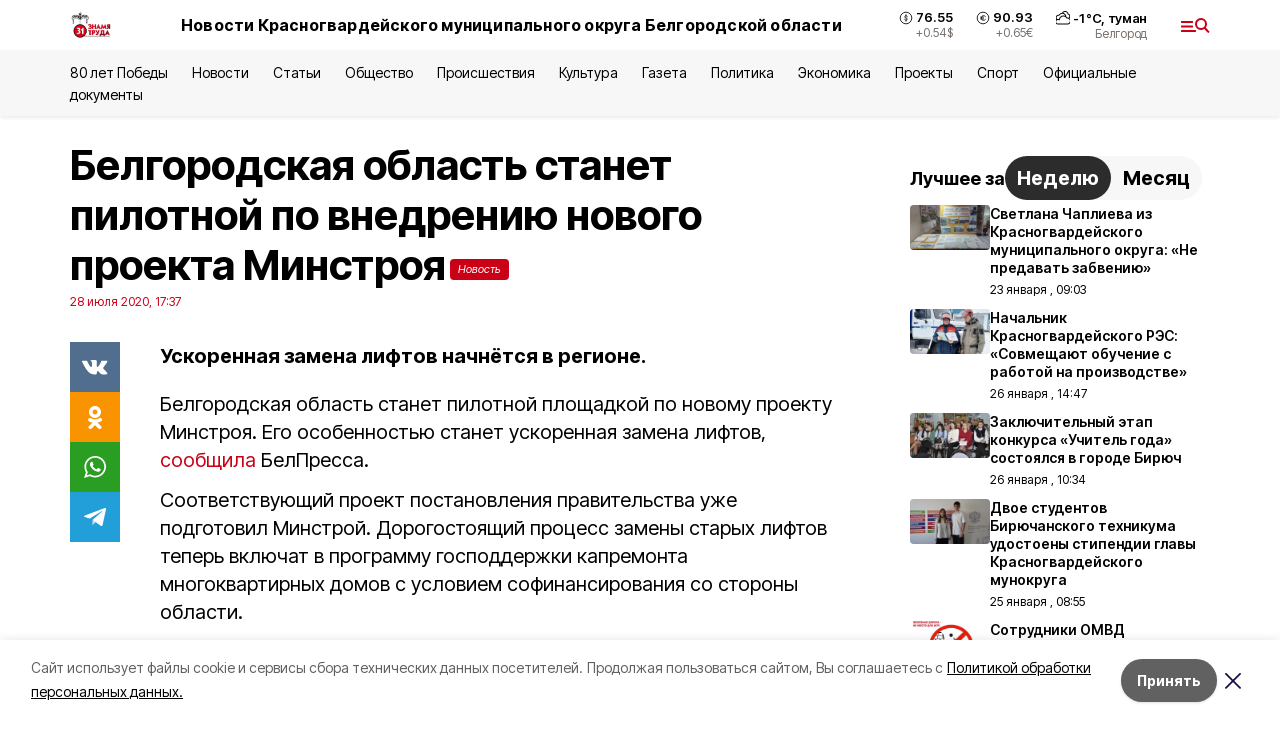

--- FILE ---
content_type: text/html; charset=utf-8
request_url: https://gazeta-trud.ru/news/obshestvo/2020-07-28/belgorodskaya-oblast-stanet-pilotnoy-po-vnedreniyu-novogo-proekta-minstroya-15958
body_size: 20199
content:
<!DOCTYPE html><html lang="ru" translate="no"><head><link rel="preconnect" href="https://fonts.googleapis.com"/><link rel="preconnect" href="https://fonts.gstatic.com" crossorigin="crossOrigin"/><script>window.yaContextCb = window.yaContextCb || []</script><script src="https://yandex.ru/ads/system/context.js" async=""></script><link rel="preconnect" href="https://fonts.gstatic.com" crossorigin /><meta charSet="utf-8"/><script async="" src="https://jsn.24smi.net/smi.js"></script><script>(window.smiq = window.smiq || []).push();</script><link rel="icon" href="https://gazeta-trud.ru/attachments/b6497069aaa8ac9c06f7263c37c4d9a4f14c9370/store/3ebe524103f2255afdd6bf051a8424aca0a06d38d967edba387d8e707fd8/favicon_br.ico" type="image/x-icon"/><style>:root {--active-color: #ca0017}</style><style>:root {--links-color: #ca0017</style><meta name="viewport" content="width=1250"/><meta name="yandex-verification" content="620507ff03c4757f"/><meta name="google-site-verification" content="YWx6XxAx9njI-2m8maRXJRh6crGtZclhWaBYgvZT5YA"/><meta name="zen-verification"/><meta property="og:url" content="https://gazeta-trud.ru/news/obshestvo/2020-07-28/belgorodskaya-oblast-stanet-pilotnoy-po-vnedreniyu-novogo-proekta-minstroya-15958"/><meta property="og:type" content="article"/><link rel="canonical" href="https://gazeta-trud.ru/news/obshestvo/2020-07-28/belgorodskaya-oblast-stanet-pilotnoy-po-vnedreniyu-novogo-proekta-minstroya-15958"/><title>Белгородская область станет пилотной по внедрению нового проекта Минстроя</title><meta property="og:title" content="Белгородская область станет пилотной по внедрению нового проекта Минстроя"/><meta property="og:description" content="Ускоренная замена лифтов начнётся в регионе."/><meta name="description" content="Ускоренная замена лифтов начнётся в регионе."/><meta property="vk:image"/><meta property="twitter:image"/><meta property="og:image"/><link rel="amphtml" href="https://gazeta-trud.ru/news/obshestvo/2020-07-28/belgorodskaya-oblast-stanet-pilotnoy-po-vnedreniyu-novogo-proekta-minstroya-15958?amp=1"/><meta name="next-head-count" content="21"/><link rel="preload" href="/_next/static/css/7525cea062d9ba07.css" as="style"/><link rel="stylesheet" href="/_next/static/css/7525cea062d9ba07.css" data-n-g=""/><link rel="preload" href="/_next/static/css/733cdf5d842729ef.css" as="style"/><link rel="stylesheet" href="/_next/static/css/733cdf5d842729ef.css" data-n-p=""/><link rel="preload" href="/_next/static/css/4afd6468bc212200.css" as="style"/><link rel="stylesheet" href="/_next/static/css/4afd6468bc212200.css"/><noscript data-n-css=""></noscript><script defer="" nomodule="" src="/_next/static/chunks/polyfills-5cd94c89d3acac5f.js"></script><script defer="" src="/_next/static/chunks/9856.ded1cf57c85110af.js"></script><script src="/_next/static/chunks/webpack-606b0d219f2158c5.js" defer=""></script><script src="/_next/static/chunks/framework-568b840ecff66744.js" defer=""></script><script src="/_next/static/chunks/main-b3fb2db701131c64.js" defer=""></script><script src="/_next/static/chunks/pages/_app-732237c6c1065986.js" defer=""></script><script src="/_next/static/chunks/a4c92b5b-8873d9e3e06a0c69.js" defer=""></script><script src="/_next/static/chunks/2642-56c8aeb99d01ffb3.js" defer=""></script><script src="/_next/static/chunks/5917-949cd58c67d4f4f2.js" defer=""></script><script src="/_next/static/chunks/8127-1a99a37dbac18254.js" defer=""></script><script src="/_next/static/chunks/1770-7a6624c724bff677.js" defer=""></script><script src="/_next/static/chunks/7049-9913525f9aae816e.js" defer=""></script><script src="/_next/static/chunks/2260-239c596b6e8c5e9d.js" defer=""></script><script src="/_next/static/chunks/9773-1d20a0b1d40ece9b.js" defer=""></script><script src="/_next/static/chunks/pages/news/%5Brubric%5D/%5Bdate%5D/%5Bslug%5D-f3fe7bf9194c39a1.js" defer=""></script><script src="/_next/static/vJKOEWHQQpt8ahsMjg6QB/_buildManifest.js" defer=""></script><script src="/_next/static/vJKOEWHQQpt8ahsMjg6QB/_ssgManifest.js" defer=""></script><script src="/_next/static/vJKOEWHQQpt8ahsMjg6QB/_middlewareManifest.js" defer=""></script><style data-href="https://fonts.googleapis.com/css2?family=Inter:wght@300;400;600;700;800;900&family=Rubik:wght@400;500;700&family=Manrope:wght@300;700;800&family=Raleway:wght@800;900&family=Montserrat:wght@400;600;700;800;900&display=swap">@font-face{font-family:'Inter';font-style:normal;font-weight:300;font-display:swap;src:url(https://fonts.gstatic.com/s/inter/v19/UcCO3FwrK3iLTeHuS_nVMrMxCp50SjIw2boKoduKmMEVuOKfMZs.woff) format('woff')}@font-face{font-family:'Inter';font-style:normal;font-weight:400;font-display:swap;src:url(https://fonts.gstatic.com/s/inter/v19/UcCO3FwrK3iLTeHuS_nVMrMxCp50SjIw2boKoduKmMEVuLyfMZs.woff) format('woff')}@font-face{font-family:'Inter';font-style:normal;font-weight:600;font-display:swap;src:url(https://fonts.gstatic.com/s/inter/v19/UcCO3FwrK3iLTeHuS_nVMrMxCp50SjIw2boKoduKmMEVuGKYMZs.woff) format('woff')}@font-face{font-family:'Inter';font-style:normal;font-weight:700;font-display:swap;src:url(https://fonts.gstatic.com/s/inter/v19/UcCO3FwrK3iLTeHuS_nVMrMxCp50SjIw2boKoduKmMEVuFuYMZs.woff) format('woff')}@font-face{font-family:'Inter';font-style:normal;font-weight:800;font-display:swap;src:url(https://fonts.gstatic.com/s/inter/v19/UcCO3FwrK3iLTeHuS_nVMrMxCp50SjIw2boKoduKmMEVuDyYMZs.woff) format('woff')}@font-face{font-family:'Inter';font-style:normal;font-weight:900;font-display:swap;src:url(https://fonts.gstatic.com/s/inter/v19/UcCO3FwrK3iLTeHuS_nVMrMxCp50SjIw2boKoduKmMEVuBWYMZs.woff) format('woff')}@font-face{font-family:'Manrope';font-style:normal;font-weight:300;font-display:swap;src:url(https://fonts.gstatic.com/s/manrope/v20/xn7_YHE41ni1AdIRqAuZuw1Bx9mbZk6jFO_G.woff) format('woff')}@font-face{font-family:'Manrope';font-style:normal;font-weight:700;font-display:swap;src:url(https://fonts.gstatic.com/s/manrope/v20/xn7_YHE41ni1AdIRqAuZuw1Bx9mbZk4aE-_G.woff) format('woff')}@font-face{font-family:'Manrope';font-style:normal;font-weight:800;font-display:swap;src:url(https://fonts.gstatic.com/s/manrope/v20/xn7_YHE41ni1AdIRqAuZuw1Bx9mbZk59E-_G.woff) format('woff')}@font-face{font-family:'Montserrat';font-style:normal;font-weight:400;font-display:swap;src:url(https://fonts.gstatic.com/s/montserrat/v31/JTUHjIg1_i6t8kCHKm4532VJOt5-QNFgpCtr6Ew9.woff) format('woff')}@font-face{font-family:'Montserrat';font-style:normal;font-weight:600;font-display:swap;src:url(https://fonts.gstatic.com/s/montserrat/v31/JTUHjIg1_i6t8kCHKm4532VJOt5-QNFgpCu170w9.woff) format('woff')}@font-face{font-family:'Montserrat';font-style:normal;font-weight:700;font-display:swap;src:url(https://fonts.gstatic.com/s/montserrat/v31/JTUHjIg1_i6t8kCHKm4532VJOt5-QNFgpCuM70w9.woff) format('woff')}@font-face{font-family:'Montserrat';font-style:normal;font-weight:800;font-display:swap;src:url(https://fonts.gstatic.com/s/montserrat/v31/JTUHjIg1_i6t8kCHKm4532VJOt5-QNFgpCvr70w9.woff) format('woff')}@font-face{font-family:'Montserrat';font-style:normal;font-weight:900;font-display:swap;src:url(https://fonts.gstatic.com/s/montserrat/v31/JTUHjIg1_i6t8kCHKm4532VJOt5-QNFgpCvC70w9.woff) format('woff')}@font-face{font-family:'Raleway';font-style:normal;font-weight:800;font-display:swap;src:url(https://fonts.gstatic.com/s/raleway/v36/1Ptxg8zYS_SKggPN4iEgvnHyvveLxVtapYCM.woff) format('woff')}@font-face{font-family:'Raleway';font-style:normal;font-weight:900;font-display:swap;src:url(https://fonts.gstatic.com/s/raleway/v36/1Ptxg8zYS_SKggPN4iEgvnHyvveLxVtzpYCM.woff) format('woff')}@font-face{font-family:'Rubik';font-style:normal;font-weight:400;font-display:swap;src:url(https://fonts.gstatic.com/s/rubik/v30/iJWZBXyIfDnIV5PNhY1KTN7Z-Yh-B4i1Uw.woff) format('woff')}@font-face{font-family:'Rubik';font-style:normal;font-weight:500;font-display:swap;src:url(https://fonts.gstatic.com/s/rubik/v30/iJWZBXyIfDnIV5PNhY1KTN7Z-Yh-NYi1Uw.woff) format('woff')}@font-face{font-family:'Rubik';font-style:normal;font-weight:700;font-display:swap;src:url(https://fonts.gstatic.com/s/rubik/v30/iJWZBXyIfDnIV5PNhY1KTN7Z-Yh-4I-1Uw.woff) format('woff')}@font-face{font-family:'Inter';font-style:normal;font-weight:300;font-display:swap;src:url(https://fonts.gstatic.com/s/inter/v19/UcC73FwrK3iLTeHuS_nVMrMxCp50SjIa2JL7W0Q5n-wU.woff2) format('woff2');unicode-range:U+0460-052F,U+1C80-1C8A,U+20B4,U+2DE0-2DFF,U+A640-A69F,U+FE2E-FE2F}@font-face{font-family:'Inter';font-style:normal;font-weight:300;font-display:swap;src:url(https://fonts.gstatic.com/s/inter/v19/UcC73FwrK3iLTeHuS_nVMrMxCp50SjIa0ZL7W0Q5n-wU.woff2) format('woff2');unicode-range:U+0301,U+0400-045F,U+0490-0491,U+04B0-04B1,U+2116}@font-face{font-family:'Inter';font-style:normal;font-weight:300;font-display:swap;src:url(https://fonts.gstatic.com/s/inter/v19/UcC73FwrK3iLTeHuS_nVMrMxCp50SjIa2ZL7W0Q5n-wU.woff2) format('woff2');unicode-range:U+1F00-1FFF}@font-face{font-family:'Inter';font-style:normal;font-weight:300;font-display:swap;src:url(https://fonts.gstatic.com/s/inter/v19/UcC73FwrK3iLTeHuS_nVMrMxCp50SjIa1pL7W0Q5n-wU.woff2) format('woff2');unicode-range:U+0370-0377,U+037A-037F,U+0384-038A,U+038C,U+038E-03A1,U+03A3-03FF}@font-face{font-family:'Inter';font-style:normal;font-weight:300;font-display:swap;src:url(https://fonts.gstatic.com/s/inter/v19/UcC73FwrK3iLTeHuS_nVMrMxCp50SjIa2pL7W0Q5n-wU.woff2) format('woff2');unicode-range:U+0102-0103,U+0110-0111,U+0128-0129,U+0168-0169,U+01A0-01A1,U+01AF-01B0,U+0300-0301,U+0303-0304,U+0308-0309,U+0323,U+0329,U+1EA0-1EF9,U+20AB}@font-face{font-family:'Inter';font-style:normal;font-weight:300;font-display:swap;src:url(https://fonts.gstatic.com/s/inter/v19/UcC73FwrK3iLTeHuS_nVMrMxCp50SjIa25L7W0Q5n-wU.woff2) format('woff2');unicode-range:U+0100-02BA,U+02BD-02C5,U+02C7-02CC,U+02CE-02D7,U+02DD-02FF,U+0304,U+0308,U+0329,U+1D00-1DBF,U+1E00-1E9F,U+1EF2-1EFF,U+2020,U+20A0-20AB,U+20AD-20C0,U+2113,U+2C60-2C7F,U+A720-A7FF}@font-face{font-family:'Inter';font-style:normal;font-weight:300;font-display:swap;src:url(https://fonts.gstatic.com/s/inter/v19/UcC73FwrK3iLTeHuS_nVMrMxCp50SjIa1ZL7W0Q5nw.woff2) format('woff2');unicode-range:U+0000-00FF,U+0131,U+0152-0153,U+02BB-02BC,U+02C6,U+02DA,U+02DC,U+0304,U+0308,U+0329,U+2000-206F,U+20AC,U+2122,U+2191,U+2193,U+2212,U+2215,U+FEFF,U+FFFD}@font-face{font-family:'Inter';font-style:normal;font-weight:400;font-display:swap;src:url(https://fonts.gstatic.com/s/inter/v19/UcC73FwrK3iLTeHuS_nVMrMxCp50SjIa2JL7W0Q5n-wU.woff2) format('woff2');unicode-range:U+0460-052F,U+1C80-1C8A,U+20B4,U+2DE0-2DFF,U+A640-A69F,U+FE2E-FE2F}@font-face{font-family:'Inter';font-style:normal;font-weight:400;font-display:swap;src:url(https://fonts.gstatic.com/s/inter/v19/UcC73FwrK3iLTeHuS_nVMrMxCp50SjIa0ZL7W0Q5n-wU.woff2) format('woff2');unicode-range:U+0301,U+0400-045F,U+0490-0491,U+04B0-04B1,U+2116}@font-face{font-family:'Inter';font-style:normal;font-weight:400;font-display:swap;src:url(https://fonts.gstatic.com/s/inter/v19/UcC73FwrK3iLTeHuS_nVMrMxCp50SjIa2ZL7W0Q5n-wU.woff2) format('woff2');unicode-range:U+1F00-1FFF}@font-face{font-family:'Inter';font-style:normal;font-weight:400;font-display:swap;src:url(https://fonts.gstatic.com/s/inter/v19/UcC73FwrK3iLTeHuS_nVMrMxCp50SjIa1pL7W0Q5n-wU.woff2) format('woff2');unicode-range:U+0370-0377,U+037A-037F,U+0384-038A,U+038C,U+038E-03A1,U+03A3-03FF}@font-face{font-family:'Inter';font-style:normal;font-weight:400;font-display:swap;src:url(https://fonts.gstatic.com/s/inter/v19/UcC73FwrK3iLTeHuS_nVMrMxCp50SjIa2pL7W0Q5n-wU.woff2) format('woff2');unicode-range:U+0102-0103,U+0110-0111,U+0128-0129,U+0168-0169,U+01A0-01A1,U+01AF-01B0,U+0300-0301,U+0303-0304,U+0308-0309,U+0323,U+0329,U+1EA0-1EF9,U+20AB}@font-face{font-family:'Inter';font-style:normal;font-weight:400;font-display:swap;src:url(https://fonts.gstatic.com/s/inter/v19/UcC73FwrK3iLTeHuS_nVMrMxCp50SjIa25L7W0Q5n-wU.woff2) format('woff2');unicode-range:U+0100-02BA,U+02BD-02C5,U+02C7-02CC,U+02CE-02D7,U+02DD-02FF,U+0304,U+0308,U+0329,U+1D00-1DBF,U+1E00-1E9F,U+1EF2-1EFF,U+2020,U+20A0-20AB,U+20AD-20C0,U+2113,U+2C60-2C7F,U+A720-A7FF}@font-face{font-family:'Inter';font-style:normal;font-weight:400;font-display:swap;src:url(https://fonts.gstatic.com/s/inter/v19/UcC73FwrK3iLTeHuS_nVMrMxCp50SjIa1ZL7W0Q5nw.woff2) format('woff2');unicode-range:U+0000-00FF,U+0131,U+0152-0153,U+02BB-02BC,U+02C6,U+02DA,U+02DC,U+0304,U+0308,U+0329,U+2000-206F,U+20AC,U+2122,U+2191,U+2193,U+2212,U+2215,U+FEFF,U+FFFD}@font-face{font-family:'Inter';font-style:normal;font-weight:600;font-display:swap;src:url(https://fonts.gstatic.com/s/inter/v19/UcC73FwrK3iLTeHuS_nVMrMxCp50SjIa2JL7W0Q5n-wU.woff2) format('woff2');unicode-range:U+0460-052F,U+1C80-1C8A,U+20B4,U+2DE0-2DFF,U+A640-A69F,U+FE2E-FE2F}@font-face{font-family:'Inter';font-style:normal;font-weight:600;font-display:swap;src:url(https://fonts.gstatic.com/s/inter/v19/UcC73FwrK3iLTeHuS_nVMrMxCp50SjIa0ZL7W0Q5n-wU.woff2) format('woff2');unicode-range:U+0301,U+0400-045F,U+0490-0491,U+04B0-04B1,U+2116}@font-face{font-family:'Inter';font-style:normal;font-weight:600;font-display:swap;src:url(https://fonts.gstatic.com/s/inter/v19/UcC73FwrK3iLTeHuS_nVMrMxCp50SjIa2ZL7W0Q5n-wU.woff2) format('woff2');unicode-range:U+1F00-1FFF}@font-face{font-family:'Inter';font-style:normal;font-weight:600;font-display:swap;src:url(https://fonts.gstatic.com/s/inter/v19/UcC73FwrK3iLTeHuS_nVMrMxCp50SjIa1pL7W0Q5n-wU.woff2) format('woff2');unicode-range:U+0370-0377,U+037A-037F,U+0384-038A,U+038C,U+038E-03A1,U+03A3-03FF}@font-face{font-family:'Inter';font-style:normal;font-weight:600;font-display:swap;src:url(https://fonts.gstatic.com/s/inter/v19/UcC73FwrK3iLTeHuS_nVMrMxCp50SjIa2pL7W0Q5n-wU.woff2) format('woff2');unicode-range:U+0102-0103,U+0110-0111,U+0128-0129,U+0168-0169,U+01A0-01A1,U+01AF-01B0,U+0300-0301,U+0303-0304,U+0308-0309,U+0323,U+0329,U+1EA0-1EF9,U+20AB}@font-face{font-family:'Inter';font-style:normal;font-weight:600;font-display:swap;src:url(https://fonts.gstatic.com/s/inter/v19/UcC73FwrK3iLTeHuS_nVMrMxCp50SjIa25L7W0Q5n-wU.woff2) format('woff2');unicode-range:U+0100-02BA,U+02BD-02C5,U+02C7-02CC,U+02CE-02D7,U+02DD-02FF,U+0304,U+0308,U+0329,U+1D00-1DBF,U+1E00-1E9F,U+1EF2-1EFF,U+2020,U+20A0-20AB,U+20AD-20C0,U+2113,U+2C60-2C7F,U+A720-A7FF}@font-face{font-family:'Inter';font-style:normal;font-weight:600;font-display:swap;src:url(https://fonts.gstatic.com/s/inter/v19/UcC73FwrK3iLTeHuS_nVMrMxCp50SjIa1ZL7W0Q5nw.woff2) format('woff2');unicode-range:U+0000-00FF,U+0131,U+0152-0153,U+02BB-02BC,U+02C6,U+02DA,U+02DC,U+0304,U+0308,U+0329,U+2000-206F,U+20AC,U+2122,U+2191,U+2193,U+2212,U+2215,U+FEFF,U+FFFD}@font-face{font-family:'Inter';font-style:normal;font-weight:700;font-display:swap;src:url(https://fonts.gstatic.com/s/inter/v19/UcC73FwrK3iLTeHuS_nVMrMxCp50SjIa2JL7W0Q5n-wU.woff2) format('woff2');unicode-range:U+0460-052F,U+1C80-1C8A,U+20B4,U+2DE0-2DFF,U+A640-A69F,U+FE2E-FE2F}@font-face{font-family:'Inter';font-style:normal;font-weight:700;font-display:swap;src:url(https://fonts.gstatic.com/s/inter/v19/UcC73FwrK3iLTeHuS_nVMrMxCp50SjIa0ZL7W0Q5n-wU.woff2) format('woff2');unicode-range:U+0301,U+0400-045F,U+0490-0491,U+04B0-04B1,U+2116}@font-face{font-family:'Inter';font-style:normal;font-weight:700;font-display:swap;src:url(https://fonts.gstatic.com/s/inter/v19/UcC73FwrK3iLTeHuS_nVMrMxCp50SjIa2ZL7W0Q5n-wU.woff2) format('woff2');unicode-range:U+1F00-1FFF}@font-face{font-family:'Inter';font-style:normal;font-weight:700;font-display:swap;src:url(https://fonts.gstatic.com/s/inter/v19/UcC73FwrK3iLTeHuS_nVMrMxCp50SjIa1pL7W0Q5n-wU.woff2) format('woff2');unicode-range:U+0370-0377,U+037A-037F,U+0384-038A,U+038C,U+038E-03A1,U+03A3-03FF}@font-face{font-family:'Inter';font-style:normal;font-weight:700;font-display:swap;src:url(https://fonts.gstatic.com/s/inter/v19/UcC73FwrK3iLTeHuS_nVMrMxCp50SjIa2pL7W0Q5n-wU.woff2) format('woff2');unicode-range:U+0102-0103,U+0110-0111,U+0128-0129,U+0168-0169,U+01A0-01A1,U+01AF-01B0,U+0300-0301,U+0303-0304,U+0308-0309,U+0323,U+0329,U+1EA0-1EF9,U+20AB}@font-face{font-family:'Inter';font-style:normal;font-weight:700;font-display:swap;src:url(https://fonts.gstatic.com/s/inter/v19/UcC73FwrK3iLTeHuS_nVMrMxCp50SjIa25L7W0Q5n-wU.woff2) format('woff2');unicode-range:U+0100-02BA,U+02BD-02C5,U+02C7-02CC,U+02CE-02D7,U+02DD-02FF,U+0304,U+0308,U+0329,U+1D00-1DBF,U+1E00-1E9F,U+1EF2-1EFF,U+2020,U+20A0-20AB,U+20AD-20C0,U+2113,U+2C60-2C7F,U+A720-A7FF}@font-face{font-family:'Inter';font-style:normal;font-weight:700;font-display:swap;src:url(https://fonts.gstatic.com/s/inter/v19/UcC73FwrK3iLTeHuS_nVMrMxCp50SjIa1ZL7W0Q5nw.woff2) format('woff2');unicode-range:U+0000-00FF,U+0131,U+0152-0153,U+02BB-02BC,U+02C6,U+02DA,U+02DC,U+0304,U+0308,U+0329,U+2000-206F,U+20AC,U+2122,U+2191,U+2193,U+2212,U+2215,U+FEFF,U+FFFD}@font-face{font-family:'Inter';font-style:normal;font-weight:800;font-display:swap;src:url(https://fonts.gstatic.com/s/inter/v19/UcC73FwrK3iLTeHuS_nVMrMxCp50SjIa2JL7W0Q5n-wU.woff2) format('woff2');unicode-range:U+0460-052F,U+1C80-1C8A,U+20B4,U+2DE0-2DFF,U+A640-A69F,U+FE2E-FE2F}@font-face{font-family:'Inter';font-style:normal;font-weight:800;font-display:swap;src:url(https://fonts.gstatic.com/s/inter/v19/UcC73FwrK3iLTeHuS_nVMrMxCp50SjIa0ZL7W0Q5n-wU.woff2) format('woff2');unicode-range:U+0301,U+0400-045F,U+0490-0491,U+04B0-04B1,U+2116}@font-face{font-family:'Inter';font-style:normal;font-weight:800;font-display:swap;src:url(https://fonts.gstatic.com/s/inter/v19/UcC73FwrK3iLTeHuS_nVMrMxCp50SjIa2ZL7W0Q5n-wU.woff2) format('woff2');unicode-range:U+1F00-1FFF}@font-face{font-family:'Inter';font-style:normal;font-weight:800;font-display:swap;src:url(https://fonts.gstatic.com/s/inter/v19/UcC73FwrK3iLTeHuS_nVMrMxCp50SjIa1pL7W0Q5n-wU.woff2) format('woff2');unicode-range:U+0370-0377,U+037A-037F,U+0384-038A,U+038C,U+038E-03A1,U+03A3-03FF}@font-face{font-family:'Inter';font-style:normal;font-weight:800;font-display:swap;src:url(https://fonts.gstatic.com/s/inter/v19/UcC73FwrK3iLTeHuS_nVMrMxCp50SjIa2pL7W0Q5n-wU.woff2) format('woff2');unicode-range:U+0102-0103,U+0110-0111,U+0128-0129,U+0168-0169,U+01A0-01A1,U+01AF-01B0,U+0300-0301,U+0303-0304,U+0308-0309,U+0323,U+0329,U+1EA0-1EF9,U+20AB}@font-face{font-family:'Inter';font-style:normal;font-weight:800;font-display:swap;src:url(https://fonts.gstatic.com/s/inter/v19/UcC73FwrK3iLTeHuS_nVMrMxCp50SjIa25L7W0Q5n-wU.woff2) format('woff2');unicode-range:U+0100-02BA,U+02BD-02C5,U+02C7-02CC,U+02CE-02D7,U+02DD-02FF,U+0304,U+0308,U+0329,U+1D00-1DBF,U+1E00-1E9F,U+1EF2-1EFF,U+2020,U+20A0-20AB,U+20AD-20C0,U+2113,U+2C60-2C7F,U+A720-A7FF}@font-face{font-family:'Inter';font-style:normal;font-weight:800;font-display:swap;src:url(https://fonts.gstatic.com/s/inter/v19/UcC73FwrK3iLTeHuS_nVMrMxCp50SjIa1ZL7W0Q5nw.woff2) format('woff2');unicode-range:U+0000-00FF,U+0131,U+0152-0153,U+02BB-02BC,U+02C6,U+02DA,U+02DC,U+0304,U+0308,U+0329,U+2000-206F,U+20AC,U+2122,U+2191,U+2193,U+2212,U+2215,U+FEFF,U+FFFD}@font-face{font-family:'Inter';font-style:normal;font-weight:900;font-display:swap;src:url(https://fonts.gstatic.com/s/inter/v19/UcC73FwrK3iLTeHuS_nVMrMxCp50SjIa2JL7W0Q5n-wU.woff2) format('woff2');unicode-range:U+0460-052F,U+1C80-1C8A,U+20B4,U+2DE0-2DFF,U+A640-A69F,U+FE2E-FE2F}@font-face{font-family:'Inter';font-style:normal;font-weight:900;font-display:swap;src:url(https://fonts.gstatic.com/s/inter/v19/UcC73FwrK3iLTeHuS_nVMrMxCp50SjIa0ZL7W0Q5n-wU.woff2) format('woff2');unicode-range:U+0301,U+0400-045F,U+0490-0491,U+04B0-04B1,U+2116}@font-face{font-family:'Inter';font-style:normal;font-weight:900;font-display:swap;src:url(https://fonts.gstatic.com/s/inter/v19/UcC73FwrK3iLTeHuS_nVMrMxCp50SjIa2ZL7W0Q5n-wU.woff2) format('woff2');unicode-range:U+1F00-1FFF}@font-face{font-family:'Inter';font-style:normal;font-weight:900;font-display:swap;src:url(https://fonts.gstatic.com/s/inter/v19/UcC73FwrK3iLTeHuS_nVMrMxCp50SjIa1pL7W0Q5n-wU.woff2) format('woff2');unicode-range:U+0370-0377,U+037A-037F,U+0384-038A,U+038C,U+038E-03A1,U+03A3-03FF}@font-face{font-family:'Inter';font-style:normal;font-weight:900;font-display:swap;src:url(https://fonts.gstatic.com/s/inter/v19/UcC73FwrK3iLTeHuS_nVMrMxCp50SjIa2pL7W0Q5n-wU.woff2) format('woff2');unicode-range:U+0102-0103,U+0110-0111,U+0128-0129,U+0168-0169,U+01A0-01A1,U+01AF-01B0,U+0300-0301,U+0303-0304,U+0308-0309,U+0323,U+0329,U+1EA0-1EF9,U+20AB}@font-face{font-family:'Inter';font-style:normal;font-weight:900;font-display:swap;src:url(https://fonts.gstatic.com/s/inter/v19/UcC73FwrK3iLTeHuS_nVMrMxCp50SjIa25L7W0Q5n-wU.woff2) format('woff2');unicode-range:U+0100-02BA,U+02BD-02C5,U+02C7-02CC,U+02CE-02D7,U+02DD-02FF,U+0304,U+0308,U+0329,U+1D00-1DBF,U+1E00-1E9F,U+1EF2-1EFF,U+2020,U+20A0-20AB,U+20AD-20C0,U+2113,U+2C60-2C7F,U+A720-A7FF}@font-face{font-family:'Inter';font-style:normal;font-weight:900;font-display:swap;src:url(https://fonts.gstatic.com/s/inter/v19/UcC73FwrK3iLTeHuS_nVMrMxCp50SjIa1ZL7W0Q5nw.woff2) format('woff2');unicode-range:U+0000-00FF,U+0131,U+0152-0153,U+02BB-02BC,U+02C6,U+02DA,U+02DC,U+0304,U+0308,U+0329,U+2000-206F,U+20AC,U+2122,U+2191,U+2193,U+2212,U+2215,U+FEFF,U+FFFD}@font-face{font-family:'Manrope';font-style:normal;font-weight:300;font-display:swap;src:url(https://fonts.gstatic.com/s/manrope/v20/xn7gYHE41ni1AdIRggqxSvfedN62Zw.woff2) format('woff2');unicode-range:U+0460-052F,U+1C80-1C8A,U+20B4,U+2DE0-2DFF,U+A640-A69F,U+FE2E-FE2F}@font-face{font-family:'Manrope';font-style:normal;font-weight:300;font-display:swap;src:url(https://fonts.gstatic.com/s/manrope/v20/xn7gYHE41ni1AdIRggOxSvfedN62Zw.woff2) format('woff2');unicode-range:U+0301,U+0400-045F,U+0490-0491,U+04B0-04B1,U+2116}@font-face{font-family:'Manrope';font-style:normal;font-weight:300;font-display:swap;src:url(https://fonts.gstatic.com/s/manrope/v20/xn7gYHE41ni1AdIRggSxSvfedN62Zw.woff2) format('woff2');unicode-range:U+0370-0377,U+037A-037F,U+0384-038A,U+038C,U+038E-03A1,U+03A3-03FF}@font-face{font-family:'Manrope';font-style:normal;font-weight:300;font-display:swap;src:url(https://fonts.gstatic.com/s/manrope/v20/xn7gYHE41ni1AdIRggixSvfedN62Zw.woff2) format('woff2');unicode-range:U+0102-0103,U+0110-0111,U+0128-0129,U+0168-0169,U+01A0-01A1,U+01AF-01B0,U+0300-0301,U+0303-0304,U+0308-0309,U+0323,U+0329,U+1EA0-1EF9,U+20AB}@font-face{font-family:'Manrope';font-style:normal;font-weight:300;font-display:swap;src:url(https://fonts.gstatic.com/s/manrope/v20/xn7gYHE41ni1AdIRggmxSvfedN62Zw.woff2) format('woff2');unicode-range:U+0100-02BA,U+02BD-02C5,U+02C7-02CC,U+02CE-02D7,U+02DD-02FF,U+0304,U+0308,U+0329,U+1D00-1DBF,U+1E00-1E9F,U+1EF2-1EFF,U+2020,U+20A0-20AB,U+20AD-20C0,U+2113,U+2C60-2C7F,U+A720-A7FF}@font-face{font-family:'Manrope';font-style:normal;font-weight:300;font-display:swap;src:url(https://fonts.gstatic.com/s/manrope/v20/xn7gYHE41ni1AdIRggexSvfedN4.woff2) format('woff2');unicode-range:U+0000-00FF,U+0131,U+0152-0153,U+02BB-02BC,U+02C6,U+02DA,U+02DC,U+0304,U+0308,U+0329,U+2000-206F,U+20AC,U+2122,U+2191,U+2193,U+2212,U+2215,U+FEFF,U+FFFD}@font-face{font-family:'Manrope';font-style:normal;font-weight:700;font-display:swap;src:url(https://fonts.gstatic.com/s/manrope/v20/xn7gYHE41ni1AdIRggqxSvfedN62Zw.woff2) format('woff2');unicode-range:U+0460-052F,U+1C80-1C8A,U+20B4,U+2DE0-2DFF,U+A640-A69F,U+FE2E-FE2F}@font-face{font-family:'Manrope';font-style:normal;font-weight:700;font-display:swap;src:url(https://fonts.gstatic.com/s/manrope/v20/xn7gYHE41ni1AdIRggOxSvfedN62Zw.woff2) format('woff2');unicode-range:U+0301,U+0400-045F,U+0490-0491,U+04B0-04B1,U+2116}@font-face{font-family:'Manrope';font-style:normal;font-weight:700;font-display:swap;src:url(https://fonts.gstatic.com/s/manrope/v20/xn7gYHE41ni1AdIRggSxSvfedN62Zw.woff2) format('woff2');unicode-range:U+0370-0377,U+037A-037F,U+0384-038A,U+038C,U+038E-03A1,U+03A3-03FF}@font-face{font-family:'Manrope';font-style:normal;font-weight:700;font-display:swap;src:url(https://fonts.gstatic.com/s/manrope/v20/xn7gYHE41ni1AdIRggixSvfedN62Zw.woff2) format('woff2');unicode-range:U+0102-0103,U+0110-0111,U+0128-0129,U+0168-0169,U+01A0-01A1,U+01AF-01B0,U+0300-0301,U+0303-0304,U+0308-0309,U+0323,U+0329,U+1EA0-1EF9,U+20AB}@font-face{font-family:'Manrope';font-style:normal;font-weight:700;font-display:swap;src:url(https://fonts.gstatic.com/s/manrope/v20/xn7gYHE41ni1AdIRggmxSvfedN62Zw.woff2) format('woff2');unicode-range:U+0100-02BA,U+02BD-02C5,U+02C7-02CC,U+02CE-02D7,U+02DD-02FF,U+0304,U+0308,U+0329,U+1D00-1DBF,U+1E00-1E9F,U+1EF2-1EFF,U+2020,U+20A0-20AB,U+20AD-20C0,U+2113,U+2C60-2C7F,U+A720-A7FF}@font-face{font-family:'Manrope';font-style:normal;font-weight:700;font-display:swap;src:url(https://fonts.gstatic.com/s/manrope/v20/xn7gYHE41ni1AdIRggexSvfedN4.woff2) format('woff2');unicode-range:U+0000-00FF,U+0131,U+0152-0153,U+02BB-02BC,U+02C6,U+02DA,U+02DC,U+0304,U+0308,U+0329,U+2000-206F,U+20AC,U+2122,U+2191,U+2193,U+2212,U+2215,U+FEFF,U+FFFD}@font-face{font-family:'Manrope';font-style:normal;font-weight:800;font-display:swap;src:url(https://fonts.gstatic.com/s/manrope/v20/xn7gYHE41ni1AdIRggqxSvfedN62Zw.woff2) format('woff2');unicode-range:U+0460-052F,U+1C80-1C8A,U+20B4,U+2DE0-2DFF,U+A640-A69F,U+FE2E-FE2F}@font-face{font-family:'Manrope';font-style:normal;font-weight:800;font-display:swap;src:url(https://fonts.gstatic.com/s/manrope/v20/xn7gYHE41ni1AdIRggOxSvfedN62Zw.woff2) format('woff2');unicode-range:U+0301,U+0400-045F,U+0490-0491,U+04B0-04B1,U+2116}@font-face{font-family:'Manrope';font-style:normal;font-weight:800;font-display:swap;src:url(https://fonts.gstatic.com/s/manrope/v20/xn7gYHE41ni1AdIRggSxSvfedN62Zw.woff2) format('woff2');unicode-range:U+0370-0377,U+037A-037F,U+0384-038A,U+038C,U+038E-03A1,U+03A3-03FF}@font-face{font-family:'Manrope';font-style:normal;font-weight:800;font-display:swap;src:url(https://fonts.gstatic.com/s/manrope/v20/xn7gYHE41ni1AdIRggixSvfedN62Zw.woff2) format('woff2');unicode-range:U+0102-0103,U+0110-0111,U+0128-0129,U+0168-0169,U+01A0-01A1,U+01AF-01B0,U+0300-0301,U+0303-0304,U+0308-0309,U+0323,U+0329,U+1EA0-1EF9,U+20AB}@font-face{font-family:'Manrope';font-style:normal;font-weight:800;font-display:swap;src:url(https://fonts.gstatic.com/s/manrope/v20/xn7gYHE41ni1AdIRggmxSvfedN62Zw.woff2) format('woff2');unicode-range:U+0100-02BA,U+02BD-02C5,U+02C7-02CC,U+02CE-02D7,U+02DD-02FF,U+0304,U+0308,U+0329,U+1D00-1DBF,U+1E00-1E9F,U+1EF2-1EFF,U+2020,U+20A0-20AB,U+20AD-20C0,U+2113,U+2C60-2C7F,U+A720-A7FF}@font-face{font-family:'Manrope';font-style:normal;font-weight:800;font-display:swap;src:url(https://fonts.gstatic.com/s/manrope/v20/xn7gYHE41ni1AdIRggexSvfedN4.woff2) format('woff2');unicode-range:U+0000-00FF,U+0131,U+0152-0153,U+02BB-02BC,U+02C6,U+02DA,U+02DC,U+0304,U+0308,U+0329,U+2000-206F,U+20AC,U+2122,U+2191,U+2193,U+2212,U+2215,U+FEFF,U+FFFD}@font-face{font-family:'Montserrat';font-style:normal;font-weight:400;font-display:swap;src:url(https://fonts.gstatic.com/s/montserrat/v31/JTUSjIg1_i6t8kCHKm459WRhyyTh89ZNpQ.woff2) format('woff2');unicode-range:U+0460-052F,U+1C80-1C8A,U+20B4,U+2DE0-2DFF,U+A640-A69F,U+FE2E-FE2F}@font-face{font-family:'Montserrat';font-style:normal;font-weight:400;font-display:swap;src:url(https://fonts.gstatic.com/s/montserrat/v31/JTUSjIg1_i6t8kCHKm459W1hyyTh89ZNpQ.woff2) format('woff2');unicode-range:U+0301,U+0400-045F,U+0490-0491,U+04B0-04B1,U+2116}@font-face{font-family:'Montserrat';font-style:normal;font-weight:400;font-display:swap;src:url(https://fonts.gstatic.com/s/montserrat/v31/JTUSjIg1_i6t8kCHKm459WZhyyTh89ZNpQ.woff2) format('woff2');unicode-range:U+0102-0103,U+0110-0111,U+0128-0129,U+0168-0169,U+01A0-01A1,U+01AF-01B0,U+0300-0301,U+0303-0304,U+0308-0309,U+0323,U+0329,U+1EA0-1EF9,U+20AB}@font-face{font-family:'Montserrat';font-style:normal;font-weight:400;font-display:swap;src:url(https://fonts.gstatic.com/s/montserrat/v31/JTUSjIg1_i6t8kCHKm459WdhyyTh89ZNpQ.woff2) format('woff2');unicode-range:U+0100-02BA,U+02BD-02C5,U+02C7-02CC,U+02CE-02D7,U+02DD-02FF,U+0304,U+0308,U+0329,U+1D00-1DBF,U+1E00-1E9F,U+1EF2-1EFF,U+2020,U+20A0-20AB,U+20AD-20C0,U+2113,U+2C60-2C7F,U+A720-A7FF}@font-face{font-family:'Montserrat';font-style:normal;font-weight:400;font-display:swap;src:url(https://fonts.gstatic.com/s/montserrat/v31/JTUSjIg1_i6t8kCHKm459WlhyyTh89Y.woff2) format('woff2');unicode-range:U+0000-00FF,U+0131,U+0152-0153,U+02BB-02BC,U+02C6,U+02DA,U+02DC,U+0304,U+0308,U+0329,U+2000-206F,U+20AC,U+2122,U+2191,U+2193,U+2212,U+2215,U+FEFF,U+FFFD}@font-face{font-family:'Montserrat';font-style:normal;font-weight:600;font-display:swap;src:url(https://fonts.gstatic.com/s/montserrat/v31/JTUSjIg1_i6t8kCHKm459WRhyyTh89ZNpQ.woff2) format('woff2');unicode-range:U+0460-052F,U+1C80-1C8A,U+20B4,U+2DE0-2DFF,U+A640-A69F,U+FE2E-FE2F}@font-face{font-family:'Montserrat';font-style:normal;font-weight:600;font-display:swap;src:url(https://fonts.gstatic.com/s/montserrat/v31/JTUSjIg1_i6t8kCHKm459W1hyyTh89ZNpQ.woff2) format('woff2');unicode-range:U+0301,U+0400-045F,U+0490-0491,U+04B0-04B1,U+2116}@font-face{font-family:'Montserrat';font-style:normal;font-weight:600;font-display:swap;src:url(https://fonts.gstatic.com/s/montserrat/v31/JTUSjIg1_i6t8kCHKm459WZhyyTh89ZNpQ.woff2) format('woff2');unicode-range:U+0102-0103,U+0110-0111,U+0128-0129,U+0168-0169,U+01A0-01A1,U+01AF-01B0,U+0300-0301,U+0303-0304,U+0308-0309,U+0323,U+0329,U+1EA0-1EF9,U+20AB}@font-face{font-family:'Montserrat';font-style:normal;font-weight:600;font-display:swap;src:url(https://fonts.gstatic.com/s/montserrat/v31/JTUSjIg1_i6t8kCHKm459WdhyyTh89ZNpQ.woff2) format('woff2');unicode-range:U+0100-02BA,U+02BD-02C5,U+02C7-02CC,U+02CE-02D7,U+02DD-02FF,U+0304,U+0308,U+0329,U+1D00-1DBF,U+1E00-1E9F,U+1EF2-1EFF,U+2020,U+20A0-20AB,U+20AD-20C0,U+2113,U+2C60-2C7F,U+A720-A7FF}@font-face{font-family:'Montserrat';font-style:normal;font-weight:600;font-display:swap;src:url(https://fonts.gstatic.com/s/montserrat/v31/JTUSjIg1_i6t8kCHKm459WlhyyTh89Y.woff2) format('woff2');unicode-range:U+0000-00FF,U+0131,U+0152-0153,U+02BB-02BC,U+02C6,U+02DA,U+02DC,U+0304,U+0308,U+0329,U+2000-206F,U+20AC,U+2122,U+2191,U+2193,U+2212,U+2215,U+FEFF,U+FFFD}@font-face{font-family:'Montserrat';font-style:normal;font-weight:700;font-display:swap;src:url(https://fonts.gstatic.com/s/montserrat/v31/JTUSjIg1_i6t8kCHKm459WRhyyTh89ZNpQ.woff2) format('woff2');unicode-range:U+0460-052F,U+1C80-1C8A,U+20B4,U+2DE0-2DFF,U+A640-A69F,U+FE2E-FE2F}@font-face{font-family:'Montserrat';font-style:normal;font-weight:700;font-display:swap;src:url(https://fonts.gstatic.com/s/montserrat/v31/JTUSjIg1_i6t8kCHKm459W1hyyTh89ZNpQ.woff2) format('woff2');unicode-range:U+0301,U+0400-045F,U+0490-0491,U+04B0-04B1,U+2116}@font-face{font-family:'Montserrat';font-style:normal;font-weight:700;font-display:swap;src:url(https://fonts.gstatic.com/s/montserrat/v31/JTUSjIg1_i6t8kCHKm459WZhyyTh89ZNpQ.woff2) format('woff2');unicode-range:U+0102-0103,U+0110-0111,U+0128-0129,U+0168-0169,U+01A0-01A1,U+01AF-01B0,U+0300-0301,U+0303-0304,U+0308-0309,U+0323,U+0329,U+1EA0-1EF9,U+20AB}@font-face{font-family:'Montserrat';font-style:normal;font-weight:700;font-display:swap;src:url(https://fonts.gstatic.com/s/montserrat/v31/JTUSjIg1_i6t8kCHKm459WdhyyTh89ZNpQ.woff2) format('woff2');unicode-range:U+0100-02BA,U+02BD-02C5,U+02C7-02CC,U+02CE-02D7,U+02DD-02FF,U+0304,U+0308,U+0329,U+1D00-1DBF,U+1E00-1E9F,U+1EF2-1EFF,U+2020,U+20A0-20AB,U+20AD-20C0,U+2113,U+2C60-2C7F,U+A720-A7FF}@font-face{font-family:'Montserrat';font-style:normal;font-weight:700;font-display:swap;src:url(https://fonts.gstatic.com/s/montserrat/v31/JTUSjIg1_i6t8kCHKm459WlhyyTh89Y.woff2) format('woff2');unicode-range:U+0000-00FF,U+0131,U+0152-0153,U+02BB-02BC,U+02C6,U+02DA,U+02DC,U+0304,U+0308,U+0329,U+2000-206F,U+20AC,U+2122,U+2191,U+2193,U+2212,U+2215,U+FEFF,U+FFFD}@font-face{font-family:'Montserrat';font-style:normal;font-weight:800;font-display:swap;src:url(https://fonts.gstatic.com/s/montserrat/v31/JTUSjIg1_i6t8kCHKm459WRhyyTh89ZNpQ.woff2) format('woff2');unicode-range:U+0460-052F,U+1C80-1C8A,U+20B4,U+2DE0-2DFF,U+A640-A69F,U+FE2E-FE2F}@font-face{font-family:'Montserrat';font-style:normal;font-weight:800;font-display:swap;src:url(https://fonts.gstatic.com/s/montserrat/v31/JTUSjIg1_i6t8kCHKm459W1hyyTh89ZNpQ.woff2) format('woff2');unicode-range:U+0301,U+0400-045F,U+0490-0491,U+04B0-04B1,U+2116}@font-face{font-family:'Montserrat';font-style:normal;font-weight:800;font-display:swap;src:url(https://fonts.gstatic.com/s/montserrat/v31/JTUSjIg1_i6t8kCHKm459WZhyyTh89ZNpQ.woff2) format('woff2');unicode-range:U+0102-0103,U+0110-0111,U+0128-0129,U+0168-0169,U+01A0-01A1,U+01AF-01B0,U+0300-0301,U+0303-0304,U+0308-0309,U+0323,U+0329,U+1EA0-1EF9,U+20AB}@font-face{font-family:'Montserrat';font-style:normal;font-weight:800;font-display:swap;src:url(https://fonts.gstatic.com/s/montserrat/v31/JTUSjIg1_i6t8kCHKm459WdhyyTh89ZNpQ.woff2) format('woff2');unicode-range:U+0100-02BA,U+02BD-02C5,U+02C7-02CC,U+02CE-02D7,U+02DD-02FF,U+0304,U+0308,U+0329,U+1D00-1DBF,U+1E00-1E9F,U+1EF2-1EFF,U+2020,U+20A0-20AB,U+20AD-20C0,U+2113,U+2C60-2C7F,U+A720-A7FF}@font-face{font-family:'Montserrat';font-style:normal;font-weight:800;font-display:swap;src:url(https://fonts.gstatic.com/s/montserrat/v31/JTUSjIg1_i6t8kCHKm459WlhyyTh89Y.woff2) format('woff2');unicode-range:U+0000-00FF,U+0131,U+0152-0153,U+02BB-02BC,U+02C6,U+02DA,U+02DC,U+0304,U+0308,U+0329,U+2000-206F,U+20AC,U+2122,U+2191,U+2193,U+2212,U+2215,U+FEFF,U+FFFD}@font-face{font-family:'Montserrat';font-style:normal;font-weight:900;font-display:swap;src:url(https://fonts.gstatic.com/s/montserrat/v31/JTUSjIg1_i6t8kCHKm459WRhyyTh89ZNpQ.woff2) format('woff2');unicode-range:U+0460-052F,U+1C80-1C8A,U+20B4,U+2DE0-2DFF,U+A640-A69F,U+FE2E-FE2F}@font-face{font-family:'Montserrat';font-style:normal;font-weight:900;font-display:swap;src:url(https://fonts.gstatic.com/s/montserrat/v31/JTUSjIg1_i6t8kCHKm459W1hyyTh89ZNpQ.woff2) format('woff2');unicode-range:U+0301,U+0400-045F,U+0490-0491,U+04B0-04B1,U+2116}@font-face{font-family:'Montserrat';font-style:normal;font-weight:900;font-display:swap;src:url(https://fonts.gstatic.com/s/montserrat/v31/JTUSjIg1_i6t8kCHKm459WZhyyTh89ZNpQ.woff2) format('woff2');unicode-range:U+0102-0103,U+0110-0111,U+0128-0129,U+0168-0169,U+01A0-01A1,U+01AF-01B0,U+0300-0301,U+0303-0304,U+0308-0309,U+0323,U+0329,U+1EA0-1EF9,U+20AB}@font-face{font-family:'Montserrat';font-style:normal;font-weight:900;font-display:swap;src:url(https://fonts.gstatic.com/s/montserrat/v31/JTUSjIg1_i6t8kCHKm459WdhyyTh89ZNpQ.woff2) format('woff2');unicode-range:U+0100-02BA,U+02BD-02C5,U+02C7-02CC,U+02CE-02D7,U+02DD-02FF,U+0304,U+0308,U+0329,U+1D00-1DBF,U+1E00-1E9F,U+1EF2-1EFF,U+2020,U+20A0-20AB,U+20AD-20C0,U+2113,U+2C60-2C7F,U+A720-A7FF}@font-face{font-family:'Montserrat';font-style:normal;font-weight:900;font-display:swap;src:url(https://fonts.gstatic.com/s/montserrat/v31/JTUSjIg1_i6t8kCHKm459WlhyyTh89Y.woff2) format('woff2');unicode-range:U+0000-00FF,U+0131,U+0152-0153,U+02BB-02BC,U+02C6,U+02DA,U+02DC,U+0304,U+0308,U+0329,U+2000-206F,U+20AC,U+2122,U+2191,U+2193,U+2212,U+2215,U+FEFF,U+FFFD}@font-face{font-family:'Raleway';font-style:normal;font-weight:800;font-display:swap;src:url(https://fonts.gstatic.com/s/raleway/v36/1Ptug8zYS_SKggPNyCAIT4ttDfCmxA.woff2) format('woff2');unicode-range:U+0460-052F,U+1C80-1C8A,U+20B4,U+2DE0-2DFF,U+A640-A69F,U+FE2E-FE2F}@font-face{font-family:'Raleway';font-style:normal;font-weight:800;font-display:swap;src:url(https://fonts.gstatic.com/s/raleway/v36/1Ptug8zYS_SKggPNyCkIT4ttDfCmxA.woff2) format('woff2');unicode-range:U+0301,U+0400-045F,U+0490-0491,U+04B0-04B1,U+2116}@font-face{font-family:'Raleway';font-style:normal;font-weight:800;font-display:swap;src:url(https://fonts.gstatic.com/s/raleway/v36/1Ptug8zYS_SKggPNyCIIT4ttDfCmxA.woff2) format('woff2');unicode-range:U+0102-0103,U+0110-0111,U+0128-0129,U+0168-0169,U+01A0-01A1,U+01AF-01B0,U+0300-0301,U+0303-0304,U+0308-0309,U+0323,U+0329,U+1EA0-1EF9,U+20AB}@font-face{font-family:'Raleway';font-style:normal;font-weight:800;font-display:swap;src:url(https://fonts.gstatic.com/s/raleway/v36/1Ptug8zYS_SKggPNyCMIT4ttDfCmxA.woff2) format('woff2');unicode-range:U+0100-02BA,U+02BD-02C5,U+02C7-02CC,U+02CE-02D7,U+02DD-02FF,U+0304,U+0308,U+0329,U+1D00-1DBF,U+1E00-1E9F,U+1EF2-1EFF,U+2020,U+20A0-20AB,U+20AD-20C0,U+2113,U+2C60-2C7F,U+A720-A7FF}@font-face{font-family:'Raleway';font-style:normal;font-weight:800;font-display:swap;src:url(https://fonts.gstatic.com/s/raleway/v36/1Ptug8zYS_SKggPNyC0IT4ttDfA.woff2) format('woff2');unicode-range:U+0000-00FF,U+0131,U+0152-0153,U+02BB-02BC,U+02C6,U+02DA,U+02DC,U+0304,U+0308,U+0329,U+2000-206F,U+20AC,U+2122,U+2191,U+2193,U+2212,U+2215,U+FEFF,U+FFFD}@font-face{font-family:'Raleway';font-style:normal;font-weight:900;font-display:swap;src:url(https://fonts.gstatic.com/s/raleway/v36/1Ptug8zYS_SKggPNyCAIT4ttDfCmxA.woff2) format('woff2');unicode-range:U+0460-052F,U+1C80-1C8A,U+20B4,U+2DE0-2DFF,U+A640-A69F,U+FE2E-FE2F}@font-face{font-family:'Raleway';font-style:normal;font-weight:900;font-display:swap;src:url(https://fonts.gstatic.com/s/raleway/v36/1Ptug8zYS_SKggPNyCkIT4ttDfCmxA.woff2) format('woff2');unicode-range:U+0301,U+0400-045F,U+0490-0491,U+04B0-04B1,U+2116}@font-face{font-family:'Raleway';font-style:normal;font-weight:900;font-display:swap;src:url(https://fonts.gstatic.com/s/raleway/v36/1Ptug8zYS_SKggPNyCIIT4ttDfCmxA.woff2) format('woff2');unicode-range:U+0102-0103,U+0110-0111,U+0128-0129,U+0168-0169,U+01A0-01A1,U+01AF-01B0,U+0300-0301,U+0303-0304,U+0308-0309,U+0323,U+0329,U+1EA0-1EF9,U+20AB}@font-face{font-family:'Raleway';font-style:normal;font-weight:900;font-display:swap;src:url(https://fonts.gstatic.com/s/raleway/v36/1Ptug8zYS_SKggPNyCMIT4ttDfCmxA.woff2) format('woff2');unicode-range:U+0100-02BA,U+02BD-02C5,U+02C7-02CC,U+02CE-02D7,U+02DD-02FF,U+0304,U+0308,U+0329,U+1D00-1DBF,U+1E00-1E9F,U+1EF2-1EFF,U+2020,U+20A0-20AB,U+20AD-20C0,U+2113,U+2C60-2C7F,U+A720-A7FF}@font-face{font-family:'Raleway';font-style:normal;font-weight:900;font-display:swap;src:url(https://fonts.gstatic.com/s/raleway/v36/1Ptug8zYS_SKggPNyC0IT4ttDfA.woff2) format('woff2');unicode-range:U+0000-00FF,U+0131,U+0152-0153,U+02BB-02BC,U+02C6,U+02DA,U+02DC,U+0304,U+0308,U+0329,U+2000-206F,U+20AC,U+2122,U+2191,U+2193,U+2212,U+2215,U+FEFF,U+FFFD}@font-face{font-family:'Rubik';font-style:normal;font-weight:400;font-display:swap;src:url(https://fonts.gstatic.com/s/rubik/v30/iJWKBXyIfDnIV7nErXyw023e1Ik.woff2) format('woff2');unicode-range:U+0600-06FF,U+0750-077F,U+0870-088E,U+0890-0891,U+0897-08E1,U+08E3-08FF,U+200C-200E,U+2010-2011,U+204F,U+2E41,U+FB50-FDFF,U+FE70-FE74,U+FE76-FEFC,U+102E0-102FB,U+10E60-10E7E,U+10EC2-10EC4,U+10EFC-10EFF,U+1EE00-1EE03,U+1EE05-1EE1F,U+1EE21-1EE22,U+1EE24,U+1EE27,U+1EE29-1EE32,U+1EE34-1EE37,U+1EE39,U+1EE3B,U+1EE42,U+1EE47,U+1EE49,U+1EE4B,U+1EE4D-1EE4F,U+1EE51-1EE52,U+1EE54,U+1EE57,U+1EE59,U+1EE5B,U+1EE5D,U+1EE5F,U+1EE61-1EE62,U+1EE64,U+1EE67-1EE6A,U+1EE6C-1EE72,U+1EE74-1EE77,U+1EE79-1EE7C,U+1EE7E,U+1EE80-1EE89,U+1EE8B-1EE9B,U+1EEA1-1EEA3,U+1EEA5-1EEA9,U+1EEAB-1EEBB,U+1EEF0-1EEF1}@font-face{font-family:'Rubik';font-style:normal;font-weight:400;font-display:swap;src:url(https://fonts.gstatic.com/s/rubik/v30/iJWKBXyIfDnIV7nMrXyw023e1Ik.woff2) format('woff2');unicode-range:U+0460-052F,U+1C80-1C8A,U+20B4,U+2DE0-2DFF,U+A640-A69F,U+FE2E-FE2F}@font-face{font-family:'Rubik';font-style:normal;font-weight:400;font-display:swap;src:url(https://fonts.gstatic.com/s/rubik/v30/iJWKBXyIfDnIV7nFrXyw023e1Ik.woff2) format('woff2');unicode-range:U+0301,U+0400-045F,U+0490-0491,U+04B0-04B1,U+2116}@font-face{font-family:'Rubik';font-style:normal;font-weight:400;font-display:swap;src:url(https://fonts.gstatic.com/s/rubik/v30/iJWKBXyIfDnIV7nDrXyw023e1Ik.woff2) format('woff2');unicode-range:U+0307-0308,U+0590-05FF,U+200C-2010,U+20AA,U+25CC,U+FB1D-FB4F}@font-face{font-family:'Rubik';font-style:normal;font-weight:400;font-display:swap;src:url(https://fonts.gstatic.com/s/rubik/v30/iJWKBXyIfDnIV7nPrXyw023e1Ik.woff2) format('woff2');unicode-range:U+0100-02BA,U+02BD-02C5,U+02C7-02CC,U+02CE-02D7,U+02DD-02FF,U+0304,U+0308,U+0329,U+1D00-1DBF,U+1E00-1E9F,U+1EF2-1EFF,U+2020,U+20A0-20AB,U+20AD-20C0,U+2113,U+2C60-2C7F,U+A720-A7FF}@font-face{font-family:'Rubik';font-style:normal;font-weight:400;font-display:swap;src:url(https://fonts.gstatic.com/s/rubik/v30/iJWKBXyIfDnIV7nBrXyw023e.woff2) format('woff2');unicode-range:U+0000-00FF,U+0131,U+0152-0153,U+02BB-02BC,U+02C6,U+02DA,U+02DC,U+0304,U+0308,U+0329,U+2000-206F,U+20AC,U+2122,U+2191,U+2193,U+2212,U+2215,U+FEFF,U+FFFD}@font-face{font-family:'Rubik';font-style:normal;font-weight:500;font-display:swap;src:url(https://fonts.gstatic.com/s/rubik/v30/iJWKBXyIfDnIV7nErXyw023e1Ik.woff2) format('woff2');unicode-range:U+0600-06FF,U+0750-077F,U+0870-088E,U+0890-0891,U+0897-08E1,U+08E3-08FF,U+200C-200E,U+2010-2011,U+204F,U+2E41,U+FB50-FDFF,U+FE70-FE74,U+FE76-FEFC,U+102E0-102FB,U+10E60-10E7E,U+10EC2-10EC4,U+10EFC-10EFF,U+1EE00-1EE03,U+1EE05-1EE1F,U+1EE21-1EE22,U+1EE24,U+1EE27,U+1EE29-1EE32,U+1EE34-1EE37,U+1EE39,U+1EE3B,U+1EE42,U+1EE47,U+1EE49,U+1EE4B,U+1EE4D-1EE4F,U+1EE51-1EE52,U+1EE54,U+1EE57,U+1EE59,U+1EE5B,U+1EE5D,U+1EE5F,U+1EE61-1EE62,U+1EE64,U+1EE67-1EE6A,U+1EE6C-1EE72,U+1EE74-1EE77,U+1EE79-1EE7C,U+1EE7E,U+1EE80-1EE89,U+1EE8B-1EE9B,U+1EEA1-1EEA3,U+1EEA5-1EEA9,U+1EEAB-1EEBB,U+1EEF0-1EEF1}@font-face{font-family:'Rubik';font-style:normal;font-weight:500;font-display:swap;src:url(https://fonts.gstatic.com/s/rubik/v30/iJWKBXyIfDnIV7nMrXyw023e1Ik.woff2) format('woff2');unicode-range:U+0460-052F,U+1C80-1C8A,U+20B4,U+2DE0-2DFF,U+A640-A69F,U+FE2E-FE2F}@font-face{font-family:'Rubik';font-style:normal;font-weight:500;font-display:swap;src:url(https://fonts.gstatic.com/s/rubik/v30/iJWKBXyIfDnIV7nFrXyw023e1Ik.woff2) format('woff2');unicode-range:U+0301,U+0400-045F,U+0490-0491,U+04B0-04B1,U+2116}@font-face{font-family:'Rubik';font-style:normal;font-weight:500;font-display:swap;src:url(https://fonts.gstatic.com/s/rubik/v30/iJWKBXyIfDnIV7nDrXyw023e1Ik.woff2) format('woff2');unicode-range:U+0307-0308,U+0590-05FF,U+200C-2010,U+20AA,U+25CC,U+FB1D-FB4F}@font-face{font-family:'Rubik';font-style:normal;font-weight:500;font-display:swap;src:url(https://fonts.gstatic.com/s/rubik/v30/iJWKBXyIfDnIV7nPrXyw023e1Ik.woff2) format('woff2');unicode-range:U+0100-02BA,U+02BD-02C5,U+02C7-02CC,U+02CE-02D7,U+02DD-02FF,U+0304,U+0308,U+0329,U+1D00-1DBF,U+1E00-1E9F,U+1EF2-1EFF,U+2020,U+20A0-20AB,U+20AD-20C0,U+2113,U+2C60-2C7F,U+A720-A7FF}@font-face{font-family:'Rubik';font-style:normal;font-weight:500;font-display:swap;src:url(https://fonts.gstatic.com/s/rubik/v30/iJWKBXyIfDnIV7nBrXyw023e.woff2) format('woff2');unicode-range:U+0000-00FF,U+0131,U+0152-0153,U+02BB-02BC,U+02C6,U+02DA,U+02DC,U+0304,U+0308,U+0329,U+2000-206F,U+20AC,U+2122,U+2191,U+2193,U+2212,U+2215,U+FEFF,U+FFFD}@font-face{font-family:'Rubik';font-style:normal;font-weight:700;font-display:swap;src:url(https://fonts.gstatic.com/s/rubik/v30/iJWKBXyIfDnIV7nErXyw023e1Ik.woff2) format('woff2');unicode-range:U+0600-06FF,U+0750-077F,U+0870-088E,U+0890-0891,U+0897-08E1,U+08E3-08FF,U+200C-200E,U+2010-2011,U+204F,U+2E41,U+FB50-FDFF,U+FE70-FE74,U+FE76-FEFC,U+102E0-102FB,U+10E60-10E7E,U+10EC2-10EC4,U+10EFC-10EFF,U+1EE00-1EE03,U+1EE05-1EE1F,U+1EE21-1EE22,U+1EE24,U+1EE27,U+1EE29-1EE32,U+1EE34-1EE37,U+1EE39,U+1EE3B,U+1EE42,U+1EE47,U+1EE49,U+1EE4B,U+1EE4D-1EE4F,U+1EE51-1EE52,U+1EE54,U+1EE57,U+1EE59,U+1EE5B,U+1EE5D,U+1EE5F,U+1EE61-1EE62,U+1EE64,U+1EE67-1EE6A,U+1EE6C-1EE72,U+1EE74-1EE77,U+1EE79-1EE7C,U+1EE7E,U+1EE80-1EE89,U+1EE8B-1EE9B,U+1EEA1-1EEA3,U+1EEA5-1EEA9,U+1EEAB-1EEBB,U+1EEF0-1EEF1}@font-face{font-family:'Rubik';font-style:normal;font-weight:700;font-display:swap;src:url(https://fonts.gstatic.com/s/rubik/v30/iJWKBXyIfDnIV7nMrXyw023e1Ik.woff2) format('woff2');unicode-range:U+0460-052F,U+1C80-1C8A,U+20B4,U+2DE0-2DFF,U+A640-A69F,U+FE2E-FE2F}@font-face{font-family:'Rubik';font-style:normal;font-weight:700;font-display:swap;src:url(https://fonts.gstatic.com/s/rubik/v30/iJWKBXyIfDnIV7nFrXyw023e1Ik.woff2) format('woff2');unicode-range:U+0301,U+0400-045F,U+0490-0491,U+04B0-04B1,U+2116}@font-face{font-family:'Rubik';font-style:normal;font-weight:700;font-display:swap;src:url(https://fonts.gstatic.com/s/rubik/v30/iJWKBXyIfDnIV7nDrXyw023e1Ik.woff2) format('woff2');unicode-range:U+0307-0308,U+0590-05FF,U+200C-2010,U+20AA,U+25CC,U+FB1D-FB4F}@font-face{font-family:'Rubik';font-style:normal;font-weight:700;font-display:swap;src:url(https://fonts.gstatic.com/s/rubik/v30/iJWKBXyIfDnIV7nPrXyw023e1Ik.woff2) format('woff2');unicode-range:U+0100-02BA,U+02BD-02C5,U+02C7-02CC,U+02CE-02D7,U+02DD-02FF,U+0304,U+0308,U+0329,U+1D00-1DBF,U+1E00-1E9F,U+1EF2-1EFF,U+2020,U+20A0-20AB,U+20AD-20C0,U+2113,U+2C60-2C7F,U+A720-A7FF}@font-face{font-family:'Rubik';font-style:normal;font-weight:700;font-display:swap;src:url(https://fonts.gstatic.com/s/rubik/v30/iJWKBXyIfDnIV7nBrXyw023e.woff2) format('woff2');unicode-range:U+0000-00FF,U+0131,U+0152-0153,U+02BB-02BC,U+02C6,U+02DA,U+02DC,U+0304,U+0308,U+0329,U+2000-206F,U+20AC,U+2122,U+2191,U+2193,U+2212,U+2215,U+FEFF,U+FFFD}</style><style data-href="https://fonts.googleapis.com/css2?family=Inter+Tight:ital,wght@0,400;0,500;0,600;0,700;1,400;1,500;1,600;1,700&display=swap">@font-face{font-family:'Inter Tight';font-style:italic;font-weight:400;font-display:swap;src:url(https://fonts.gstatic.com/s/intertight/v8/NGShv5HMAFg6IuGlBNMjxLsC66ZMtb8hyW62x0xCHy5U.woff) format('woff')}@font-face{font-family:'Inter Tight';font-style:italic;font-weight:500;font-display:swap;src:url(https://fonts.gstatic.com/s/intertight/v8/NGShv5HMAFg6IuGlBNMjxLsC66ZMtb8hyW62x0xwHy5U.woff) format('woff')}@font-face{font-family:'Inter Tight';font-style:italic;font-weight:600;font-display:swap;src:url(https://fonts.gstatic.com/s/intertight/v8/NGShv5HMAFg6IuGlBNMjxLsC66ZMtb8hyW62x0ycGC5U.woff) format('woff')}@font-face{font-family:'Inter Tight';font-style:italic;font-weight:700;font-display:swap;src:url(https://fonts.gstatic.com/s/intertight/v8/NGShv5HMAFg6IuGlBNMjxLsC66ZMtb8hyW62x0ylGC5U.woff) format('woff')}@font-face{font-family:'Inter Tight';font-style:normal;font-weight:400;font-display:swap;src:url(https://fonts.gstatic.com/s/intertight/v8/NGSnv5HMAFg6IuGlBNMjxJEL2VmU3NS7Z2mjDw-qXw.woff) format('woff')}@font-face{font-family:'Inter Tight';font-style:normal;font-weight:500;font-display:swap;src:url(https://fonts.gstatic.com/s/intertight/v8/NGSnv5HMAFg6IuGlBNMjxJEL2VmU3NS7Z2mjPQ-qXw.woff) format('woff')}@font-face{font-family:'Inter Tight';font-style:normal;font-weight:600;font-display:swap;src:url(https://fonts.gstatic.com/s/intertight/v8/NGSnv5HMAFg6IuGlBNMjxJEL2VmU3NS7Z2mj0QiqXw.woff) format('woff')}@font-face{font-family:'Inter Tight';font-style:normal;font-weight:700;font-display:swap;src:url(https://fonts.gstatic.com/s/intertight/v8/NGSnv5HMAFg6IuGlBNMjxJEL2VmU3NS7Z2mj6AiqXw.woff) format('woff')}@font-face{font-family:'Inter Tight';font-style:italic;font-weight:400;font-display:swap;src:url(https://fonts.gstatic.com/s/intertight/v8/NGSyv5HMAFg6IuGlBNMjxLsCwadkREW-emmbxg.woff2) format('woff2');unicode-range:U+0460-052F,U+1C80-1C8A,U+20B4,U+2DE0-2DFF,U+A640-A69F,U+FE2E-FE2F}@font-face{font-family:'Inter Tight';font-style:italic;font-weight:400;font-display:swap;src:url(https://fonts.gstatic.com/s/intertight/v8/NGSyv5HMAFg6IuGlBNMjxLsCwa5kREW-emmbxg.woff2) format('woff2');unicode-range:U+0301,U+0400-045F,U+0490-0491,U+04B0-04B1,U+2116}@font-face{font-family:'Inter Tight';font-style:italic;font-weight:400;font-display:swap;src:url(https://fonts.gstatic.com/s/intertight/v8/NGSyv5HMAFg6IuGlBNMjxLsCwaZkREW-emmbxg.woff2) format('woff2');unicode-range:U+1F00-1FFF}@font-face{font-family:'Inter Tight';font-style:italic;font-weight:400;font-display:swap;src:url(https://fonts.gstatic.com/s/intertight/v8/NGSyv5HMAFg6IuGlBNMjxLsCwalkREW-emmbxg.woff2) format('woff2');unicode-range:U+0370-0377,U+037A-037F,U+0384-038A,U+038C,U+038E-03A1,U+03A3-03FF}@font-face{font-family:'Inter Tight';font-style:italic;font-weight:400;font-display:swap;src:url(https://fonts.gstatic.com/s/intertight/v8/NGSyv5HMAFg6IuGlBNMjxLsCwaVkREW-emmbxg.woff2) format('woff2');unicode-range:U+0102-0103,U+0110-0111,U+0128-0129,U+0168-0169,U+01A0-01A1,U+01AF-01B0,U+0300-0301,U+0303-0304,U+0308-0309,U+0323,U+0329,U+1EA0-1EF9,U+20AB}@font-face{font-family:'Inter Tight';font-style:italic;font-weight:400;font-display:swap;src:url(https://fonts.gstatic.com/s/intertight/v8/NGSyv5HMAFg6IuGlBNMjxLsCwaRkREW-emmbxg.woff2) format('woff2');unicode-range:U+0100-02BA,U+02BD-02C5,U+02C7-02CC,U+02CE-02D7,U+02DD-02FF,U+0304,U+0308,U+0329,U+1D00-1DBF,U+1E00-1E9F,U+1EF2-1EFF,U+2020,U+20A0-20AB,U+20AD-20C0,U+2113,U+2C60-2C7F,U+A720-A7FF}@font-face{font-family:'Inter Tight';font-style:italic;font-weight:400;font-display:swap;src:url(https://fonts.gstatic.com/s/intertight/v8/NGSyv5HMAFg6IuGlBNMjxLsCwapkREW-emk.woff2) format('woff2');unicode-range:U+0000-00FF,U+0131,U+0152-0153,U+02BB-02BC,U+02C6,U+02DA,U+02DC,U+0304,U+0308,U+0329,U+2000-206F,U+20AC,U+2122,U+2191,U+2193,U+2212,U+2215,U+FEFF,U+FFFD}@font-face{font-family:'Inter Tight';font-style:italic;font-weight:500;font-display:swap;src:url(https://fonts.gstatic.com/s/intertight/v8/NGSyv5HMAFg6IuGlBNMjxLsCwadkREW-emmbxg.woff2) format('woff2');unicode-range:U+0460-052F,U+1C80-1C8A,U+20B4,U+2DE0-2DFF,U+A640-A69F,U+FE2E-FE2F}@font-face{font-family:'Inter Tight';font-style:italic;font-weight:500;font-display:swap;src:url(https://fonts.gstatic.com/s/intertight/v8/NGSyv5HMAFg6IuGlBNMjxLsCwa5kREW-emmbxg.woff2) format('woff2');unicode-range:U+0301,U+0400-045F,U+0490-0491,U+04B0-04B1,U+2116}@font-face{font-family:'Inter Tight';font-style:italic;font-weight:500;font-display:swap;src:url(https://fonts.gstatic.com/s/intertight/v8/NGSyv5HMAFg6IuGlBNMjxLsCwaZkREW-emmbxg.woff2) format('woff2');unicode-range:U+1F00-1FFF}@font-face{font-family:'Inter Tight';font-style:italic;font-weight:500;font-display:swap;src:url(https://fonts.gstatic.com/s/intertight/v8/NGSyv5HMAFg6IuGlBNMjxLsCwalkREW-emmbxg.woff2) format('woff2');unicode-range:U+0370-0377,U+037A-037F,U+0384-038A,U+038C,U+038E-03A1,U+03A3-03FF}@font-face{font-family:'Inter Tight';font-style:italic;font-weight:500;font-display:swap;src:url(https://fonts.gstatic.com/s/intertight/v8/NGSyv5HMAFg6IuGlBNMjxLsCwaVkREW-emmbxg.woff2) format('woff2');unicode-range:U+0102-0103,U+0110-0111,U+0128-0129,U+0168-0169,U+01A0-01A1,U+01AF-01B0,U+0300-0301,U+0303-0304,U+0308-0309,U+0323,U+0329,U+1EA0-1EF9,U+20AB}@font-face{font-family:'Inter Tight';font-style:italic;font-weight:500;font-display:swap;src:url(https://fonts.gstatic.com/s/intertight/v8/NGSyv5HMAFg6IuGlBNMjxLsCwaRkREW-emmbxg.woff2) format('woff2');unicode-range:U+0100-02BA,U+02BD-02C5,U+02C7-02CC,U+02CE-02D7,U+02DD-02FF,U+0304,U+0308,U+0329,U+1D00-1DBF,U+1E00-1E9F,U+1EF2-1EFF,U+2020,U+20A0-20AB,U+20AD-20C0,U+2113,U+2C60-2C7F,U+A720-A7FF}@font-face{font-family:'Inter Tight';font-style:italic;font-weight:500;font-display:swap;src:url(https://fonts.gstatic.com/s/intertight/v8/NGSyv5HMAFg6IuGlBNMjxLsCwapkREW-emk.woff2) format('woff2');unicode-range:U+0000-00FF,U+0131,U+0152-0153,U+02BB-02BC,U+02C6,U+02DA,U+02DC,U+0304,U+0308,U+0329,U+2000-206F,U+20AC,U+2122,U+2191,U+2193,U+2212,U+2215,U+FEFF,U+FFFD}@font-face{font-family:'Inter Tight';font-style:italic;font-weight:600;font-display:swap;src:url(https://fonts.gstatic.com/s/intertight/v8/NGSyv5HMAFg6IuGlBNMjxLsCwadkREW-emmbxg.woff2) format('woff2');unicode-range:U+0460-052F,U+1C80-1C8A,U+20B4,U+2DE0-2DFF,U+A640-A69F,U+FE2E-FE2F}@font-face{font-family:'Inter Tight';font-style:italic;font-weight:600;font-display:swap;src:url(https://fonts.gstatic.com/s/intertight/v8/NGSyv5HMAFg6IuGlBNMjxLsCwa5kREW-emmbxg.woff2) format('woff2');unicode-range:U+0301,U+0400-045F,U+0490-0491,U+04B0-04B1,U+2116}@font-face{font-family:'Inter Tight';font-style:italic;font-weight:600;font-display:swap;src:url(https://fonts.gstatic.com/s/intertight/v8/NGSyv5HMAFg6IuGlBNMjxLsCwaZkREW-emmbxg.woff2) format('woff2');unicode-range:U+1F00-1FFF}@font-face{font-family:'Inter Tight';font-style:italic;font-weight:600;font-display:swap;src:url(https://fonts.gstatic.com/s/intertight/v8/NGSyv5HMAFg6IuGlBNMjxLsCwalkREW-emmbxg.woff2) format('woff2');unicode-range:U+0370-0377,U+037A-037F,U+0384-038A,U+038C,U+038E-03A1,U+03A3-03FF}@font-face{font-family:'Inter Tight';font-style:italic;font-weight:600;font-display:swap;src:url(https://fonts.gstatic.com/s/intertight/v8/NGSyv5HMAFg6IuGlBNMjxLsCwaVkREW-emmbxg.woff2) format('woff2');unicode-range:U+0102-0103,U+0110-0111,U+0128-0129,U+0168-0169,U+01A0-01A1,U+01AF-01B0,U+0300-0301,U+0303-0304,U+0308-0309,U+0323,U+0329,U+1EA0-1EF9,U+20AB}@font-face{font-family:'Inter Tight';font-style:italic;font-weight:600;font-display:swap;src:url(https://fonts.gstatic.com/s/intertight/v8/NGSyv5HMAFg6IuGlBNMjxLsCwaRkREW-emmbxg.woff2) format('woff2');unicode-range:U+0100-02BA,U+02BD-02C5,U+02C7-02CC,U+02CE-02D7,U+02DD-02FF,U+0304,U+0308,U+0329,U+1D00-1DBF,U+1E00-1E9F,U+1EF2-1EFF,U+2020,U+20A0-20AB,U+20AD-20C0,U+2113,U+2C60-2C7F,U+A720-A7FF}@font-face{font-family:'Inter Tight';font-style:italic;font-weight:600;font-display:swap;src:url(https://fonts.gstatic.com/s/intertight/v8/NGSyv5HMAFg6IuGlBNMjxLsCwapkREW-emk.woff2) format('woff2');unicode-range:U+0000-00FF,U+0131,U+0152-0153,U+02BB-02BC,U+02C6,U+02DA,U+02DC,U+0304,U+0308,U+0329,U+2000-206F,U+20AC,U+2122,U+2191,U+2193,U+2212,U+2215,U+FEFF,U+FFFD}@font-face{font-family:'Inter Tight';font-style:italic;font-weight:700;font-display:swap;src:url(https://fonts.gstatic.com/s/intertight/v8/NGSyv5HMAFg6IuGlBNMjxLsCwadkREW-emmbxg.woff2) format('woff2');unicode-range:U+0460-052F,U+1C80-1C8A,U+20B4,U+2DE0-2DFF,U+A640-A69F,U+FE2E-FE2F}@font-face{font-family:'Inter Tight';font-style:italic;font-weight:700;font-display:swap;src:url(https://fonts.gstatic.com/s/intertight/v8/NGSyv5HMAFg6IuGlBNMjxLsCwa5kREW-emmbxg.woff2) format('woff2');unicode-range:U+0301,U+0400-045F,U+0490-0491,U+04B0-04B1,U+2116}@font-face{font-family:'Inter Tight';font-style:italic;font-weight:700;font-display:swap;src:url(https://fonts.gstatic.com/s/intertight/v8/NGSyv5HMAFg6IuGlBNMjxLsCwaZkREW-emmbxg.woff2) format('woff2');unicode-range:U+1F00-1FFF}@font-face{font-family:'Inter Tight';font-style:italic;font-weight:700;font-display:swap;src:url(https://fonts.gstatic.com/s/intertight/v8/NGSyv5HMAFg6IuGlBNMjxLsCwalkREW-emmbxg.woff2) format('woff2');unicode-range:U+0370-0377,U+037A-037F,U+0384-038A,U+038C,U+038E-03A1,U+03A3-03FF}@font-face{font-family:'Inter Tight';font-style:italic;font-weight:700;font-display:swap;src:url(https://fonts.gstatic.com/s/intertight/v8/NGSyv5HMAFg6IuGlBNMjxLsCwaVkREW-emmbxg.woff2) format('woff2');unicode-range:U+0102-0103,U+0110-0111,U+0128-0129,U+0168-0169,U+01A0-01A1,U+01AF-01B0,U+0300-0301,U+0303-0304,U+0308-0309,U+0323,U+0329,U+1EA0-1EF9,U+20AB}@font-face{font-family:'Inter Tight';font-style:italic;font-weight:700;font-display:swap;src:url(https://fonts.gstatic.com/s/intertight/v8/NGSyv5HMAFg6IuGlBNMjxLsCwaRkREW-emmbxg.woff2) format('woff2');unicode-range:U+0100-02BA,U+02BD-02C5,U+02C7-02CC,U+02CE-02D7,U+02DD-02FF,U+0304,U+0308,U+0329,U+1D00-1DBF,U+1E00-1E9F,U+1EF2-1EFF,U+2020,U+20A0-20AB,U+20AD-20C0,U+2113,U+2C60-2C7F,U+A720-A7FF}@font-face{font-family:'Inter Tight';font-style:italic;font-weight:700;font-display:swap;src:url(https://fonts.gstatic.com/s/intertight/v8/NGSyv5HMAFg6IuGlBNMjxLsCwapkREW-emk.woff2) format('woff2');unicode-range:U+0000-00FF,U+0131,U+0152-0153,U+02BB-02BC,U+02C6,U+02DA,U+02DC,U+0304,U+0308,U+0329,U+2000-206F,U+20AC,U+2122,U+2191,U+2193,U+2212,U+2215,U+FEFF,U+FFFD}@font-face{font-family:'Inter Tight';font-style:normal;font-weight:400;font-display:swap;src:url(https://fonts.gstatic.com/s/intertight/v8/NGSwv5HMAFg6IuGlBNMjxLsK8ahuQ2e8Smg.woff2) format('woff2');unicode-range:U+0460-052F,U+1C80-1C8A,U+20B4,U+2DE0-2DFF,U+A640-A69F,U+FE2E-FE2F}@font-face{font-family:'Inter Tight';font-style:normal;font-weight:400;font-display:swap;src:url(https://fonts.gstatic.com/s/intertight/v8/NGSwv5HMAFg6IuGlBNMjxLsD8ahuQ2e8Smg.woff2) format('woff2');unicode-range:U+0301,U+0400-045F,U+0490-0491,U+04B0-04B1,U+2116}@font-face{font-family:'Inter Tight';font-style:normal;font-weight:400;font-display:swap;src:url(https://fonts.gstatic.com/s/intertight/v8/NGSwv5HMAFg6IuGlBNMjxLsL8ahuQ2e8Smg.woff2) format('woff2');unicode-range:U+1F00-1FFF}@font-face{font-family:'Inter Tight';font-style:normal;font-weight:400;font-display:swap;src:url(https://fonts.gstatic.com/s/intertight/v8/NGSwv5HMAFg6IuGlBNMjxLsE8ahuQ2e8Smg.woff2) format('woff2');unicode-range:U+0370-0377,U+037A-037F,U+0384-038A,U+038C,U+038E-03A1,U+03A3-03FF}@font-face{font-family:'Inter Tight';font-style:normal;font-weight:400;font-display:swap;src:url(https://fonts.gstatic.com/s/intertight/v8/NGSwv5HMAFg6IuGlBNMjxLsI8ahuQ2e8Smg.woff2) format('woff2');unicode-range:U+0102-0103,U+0110-0111,U+0128-0129,U+0168-0169,U+01A0-01A1,U+01AF-01B0,U+0300-0301,U+0303-0304,U+0308-0309,U+0323,U+0329,U+1EA0-1EF9,U+20AB}@font-face{font-family:'Inter Tight';font-style:normal;font-weight:400;font-display:swap;src:url(https://fonts.gstatic.com/s/intertight/v8/NGSwv5HMAFg6IuGlBNMjxLsJ8ahuQ2e8Smg.woff2) format('woff2');unicode-range:U+0100-02BA,U+02BD-02C5,U+02C7-02CC,U+02CE-02D7,U+02DD-02FF,U+0304,U+0308,U+0329,U+1D00-1DBF,U+1E00-1E9F,U+1EF2-1EFF,U+2020,U+20A0-20AB,U+20AD-20C0,U+2113,U+2C60-2C7F,U+A720-A7FF}@font-face{font-family:'Inter Tight';font-style:normal;font-weight:400;font-display:swap;src:url(https://fonts.gstatic.com/s/intertight/v8/NGSwv5HMAFg6IuGlBNMjxLsH8ahuQ2e8.woff2) format('woff2');unicode-range:U+0000-00FF,U+0131,U+0152-0153,U+02BB-02BC,U+02C6,U+02DA,U+02DC,U+0304,U+0308,U+0329,U+2000-206F,U+20AC,U+2122,U+2191,U+2193,U+2212,U+2215,U+FEFF,U+FFFD}@font-face{font-family:'Inter Tight';font-style:normal;font-weight:500;font-display:swap;src:url(https://fonts.gstatic.com/s/intertight/v8/NGSwv5HMAFg6IuGlBNMjxLsK8ahuQ2e8Smg.woff2) format('woff2');unicode-range:U+0460-052F,U+1C80-1C8A,U+20B4,U+2DE0-2DFF,U+A640-A69F,U+FE2E-FE2F}@font-face{font-family:'Inter Tight';font-style:normal;font-weight:500;font-display:swap;src:url(https://fonts.gstatic.com/s/intertight/v8/NGSwv5HMAFg6IuGlBNMjxLsD8ahuQ2e8Smg.woff2) format('woff2');unicode-range:U+0301,U+0400-045F,U+0490-0491,U+04B0-04B1,U+2116}@font-face{font-family:'Inter Tight';font-style:normal;font-weight:500;font-display:swap;src:url(https://fonts.gstatic.com/s/intertight/v8/NGSwv5HMAFg6IuGlBNMjxLsL8ahuQ2e8Smg.woff2) format('woff2');unicode-range:U+1F00-1FFF}@font-face{font-family:'Inter Tight';font-style:normal;font-weight:500;font-display:swap;src:url(https://fonts.gstatic.com/s/intertight/v8/NGSwv5HMAFg6IuGlBNMjxLsE8ahuQ2e8Smg.woff2) format('woff2');unicode-range:U+0370-0377,U+037A-037F,U+0384-038A,U+038C,U+038E-03A1,U+03A3-03FF}@font-face{font-family:'Inter Tight';font-style:normal;font-weight:500;font-display:swap;src:url(https://fonts.gstatic.com/s/intertight/v8/NGSwv5HMAFg6IuGlBNMjxLsI8ahuQ2e8Smg.woff2) format('woff2');unicode-range:U+0102-0103,U+0110-0111,U+0128-0129,U+0168-0169,U+01A0-01A1,U+01AF-01B0,U+0300-0301,U+0303-0304,U+0308-0309,U+0323,U+0329,U+1EA0-1EF9,U+20AB}@font-face{font-family:'Inter Tight';font-style:normal;font-weight:500;font-display:swap;src:url(https://fonts.gstatic.com/s/intertight/v8/NGSwv5HMAFg6IuGlBNMjxLsJ8ahuQ2e8Smg.woff2) format('woff2');unicode-range:U+0100-02BA,U+02BD-02C5,U+02C7-02CC,U+02CE-02D7,U+02DD-02FF,U+0304,U+0308,U+0329,U+1D00-1DBF,U+1E00-1E9F,U+1EF2-1EFF,U+2020,U+20A0-20AB,U+20AD-20C0,U+2113,U+2C60-2C7F,U+A720-A7FF}@font-face{font-family:'Inter Tight';font-style:normal;font-weight:500;font-display:swap;src:url(https://fonts.gstatic.com/s/intertight/v8/NGSwv5HMAFg6IuGlBNMjxLsH8ahuQ2e8.woff2) format('woff2');unicode-range:U+0000-00FF,U+0131,U+0152-0153,U+02BB-02BC,U+02C6,U+02DA,U+02DC,U+0304,U+0308,U+0329,U+2000-206F,U+20AC,U+2122,U+2191,U+2193,U+2212,U+2215,U+FEFF,U+FFFD}@font-face{font-family:'Inter Tight';font-style:normal;font-weight:600;font-display:swap;src:url(https://fonts.gstatic.com/s/intertight/v8/NGSwv5HMAFg6IuGlBNMjxLsK8ahuQ2e8Smg.woff2) format('woff2');unicode-range:U+0460-052F,U+1C80-1C8A,U+20B4,U+2DE0-2DFF,U+A640-A69F,U+FE2E-FE2F}@font-face{font-family:'Inter Tight';font-style:normal;font-weight:600;font-display:swap;src:url(https://fonts.gstatic.com/s/intertight/v8/NGSwv5HMAFg6IuGlBNMjxLsD8ahuQ2e8Smg.woff2) format('woff2');unicode-range:U+0301,U+0400-045F,U+0490-0491,U+04B0-04B1,U+2116}@font-face{font-family:'Inter Tight';font-style:normal;font-weight:600;font-display:swap;src:url(https://fonts.gstatic.com/s/intertight/v8/NGSwv5HMAFg6IuGlBNMjxLsL8ahuQ2e8Smg.woff2) format('woff2');unicode-range:U+1F00-1FFF}@font-face{font-family:'Inter Tight';font-style:normal;font-weight:600;font-display:swap;src:url(https://fonts.gstatic.com/s/intertight/v8/NGSwv5HMAFg6IuGlBNMjxLsE8ahuQ2e8Smg.woff2) format('woff2');unicode-range:U+0370-0377,U+037A-037F,U+0384-038A,U+038C,U+038E-03A1,U+03A3-03FF}@font-face{font-family:'Inter Tight';font-style:normal;font-weight:600;font-display:swap;src:url(https://fonts.gstatic.com/s/intertight/v8/NGSwv5HMAFg6IuGlBNMjxLsI8ahuQ2e8Smg.woff2) format('woff2');unicode-range:U+0102-0103,U+0110-0111,U+0128-0129,U+0168-0169,U+01A0-01A1,U+01AF-01B0,U+0300-0301,U+0303-0304,U+0308-0309,U+0323,U+0329,U+1EA0-1EF9,U+20AB}@font-face{font-family:'Inter Tight';font-style:normal;font-weight:600;font-display:swap;src:url(https://fonts.gstatic.com/s/intertight/v8/NGSwv5HMAFg6IuGlBNMjxLsJ8ahuQ2e8Smg.woff2) format('woff2');unicode-range:U+0100-02BA,U+02BD-02C5,U+02C7-02CC,U+02CE-02D7,U+02DD-02FF,U+0304,U+0308,U+0329,U+1D00-1DBF,U+1E00-1E9F,U+1EF2-1EFF,U+2020,U+20A0-20AB,U+20AD-20C0,U+2113,U+2C60-2C7F,U+A720-A7FF}@font-face{font-family:'Inter Tight';font-style:normal;font-weight:600;font-display:swap;src:url(https://fonts.gstatic.com/s/intertight/v8/NGSwv5HMAFg6IuGlBNMjxLsH8ahuQ2e8.woff2) format('woff2');unicode-range:U+0000-00FF,U+0131,U+0152-0153,U+02BB-02BC,U+02C6,U+02DA,U+02DC,U+0304,U+0308,U+0329,U+2000-206F,U+20AC,U+2122,U+2191,U+2193,U+2212,U+2215,U+FEFF,U+FFFD}@font-face{font-family:'Inter Tight';font-style:normal;font-weight:700;font-display:swap;src:url(https://fonts.gstatic.com/s/intertight/v8/NGSwv5HMAFg6IuGlBNMjxLsK8ahuQ2e8Smg.woff2) format('woff2');unicode-range:U+0460-052F,U+1C80-1C8A,U+20B4,U+2DE0-2DFF,U+A640-A69F,U+FE2E-FE2F}@font-face{font-family:'Inter Tight';font-style:normal;font-weight:700;font-display:swap;src:url(https://fonts.gstatic.com/s/intertight/v8/NGSwv5HMAFg6IuGlBNMjxLsD8ahuQ2e8Smg.woff2) format('woff2');unicode-range:U+0301,U+0400-045F,U+0490-0491,U+04B0-04B1,U+2116}@font-face{font-family:'Inter Tight';font-style:normal;font-weight:700;font-display:swap;src:url(https://fonts.gstatic.com/s/intertight/v8/NGSwv5HMAFg6IuGlBNMjxLsL8ahuQ2e8Smg.woff2) format('woff2');unicode-range:U+1F00-1FFF}@font-face{font-family:'Inter Tight';font-style:normal;font-weight:700;font-display:swap;src:url(https://fonts.gstatic.com/s/intertight/v8/NGSwv5HMAFg6IuGlBNMjxLsE8ahuQ2e8Smg.woff2) format('woff2');unicode-range:U+0370-0377,U+037A-037F,U+0384-038A,U+038C,U+038E-03A1,U+03A3-03FF}@font-face{font-family:'Inter Tight';font-style:normal;font-weight:700;font-display:swap;src:url(https://fonts.gstatic.com/s/intertight/v8/NGSwv5HMAFg6IuGlBNMjxLsI8ahuQ2e8Smg.woff2) format('woff2');unicode-range:U+0102-0103,U+0110-0111,U+0128-0129,U+0168-0169,U+01A0-01A1,U+01AF-01B0,U+0300-0301,U+0303-0304,U+0308-0309,U+0323,U+0329,U+1EA0-1EF9,U+20AB}@font-face{font-family:'Inter Tight';font-style:normal;font-weight:700;font-display:swap;src:url(https://fonts.gstatic.com/s/intertight/v8/NGSwv5HMAFg6IuGlBNMjxLsJ8ahuQ2e8Smg.woff2) format('woff2');unicode-range:U+0100-02BA,U+02BD-02C5,U+02C7-02CC,U+02CE-02D7,U+02DD-02FF,U+0304,U+0308,U+0329,U+1D00-1DBF,U+1E00-1E9F,U+1EF2-1EFF,U+2020,U+20A0-20AB,U+20AD-20C0,U+2113,U+2C60-2C7F,U+A720-A7FF}@font-face{font-family:'Inter Tight';font-style:normal;font-weight:700;font-display:swap;src:url(https://fonts.gstatic.com/s/intertight/v8/NGSwv5HMAFg6IuGlBNMjxLsH8ahuQ2e8.woff2) format('woff2');unicode-range:U+0000-00FF,U+0131,U+0152-0153,U+02BB-02BC,U+02C6,U+02DA,U+02DC,U+0304,U+0308,U+0329,U+2000-206F,U+20AC,U+2122,U+2191,U+2193,U+2212,U+2215,U+FEFF,U+FFFD}</style></head><body data-desktop="1"><div id="__next"><div class="Topline_topline__K_Puu"><div class="container Topline_toplineContainer__5knLr"><a class="Topline_openBelgorod__IxsBN" href="/"><img src="https://gazeta-trud.ru/attachments/1c4bc876d5c59fde40575d087c561505f3d793f5/store/bc9530e7f410048fe6ee8fbf3cae9c7c2259f444d4528038cb963629344a/%D0%97%D0%BD%D0%B0%D0%BC%D1%8F_%D1%82%D1%80%D1%83%D0%B4%D0%B0_LpTVukn.png.800x600_q90_sharpen.png" alt="Local Logo" class="Topline_openBelgorodLocalLogo__G9JFE"/><div class="Topline_openBelgorodLocalSlogan__oq4OM"></div></a><div class="Topline_openBelgorodTitle__MPVju"><span>Новости Красногвардейского муниципального округа Белгородской области</span></div><div class="flex items-center"><div class="flex mr-[34px]"><div class="FinanceWidget_financeWrapper__dDNR_"><div class="FinanceWidget_financeContainer__y0J_G"><div class="FinanceWidget_quotesContainer__AryEh"><div class="FinanceWidget_topQuoteWrapper__olU0d"><div class="FinanceWidget_icon__fF5Bh" data-icon="usd"></div><span class="FinanceWidget_topQuote__dNrkZ">76.55</span></div><span class="FinanceWidget_bottomQuote__OWRgw">+0.54<!-- -->$</span></div></div><div class="FinanceWidget_financeContainer__y0J_G"><div class="FinanceWidget_quotesContainer__AryEh"><div class="FinanceWidget_topQuoteWrapper__olU0d"><div class="FinanceWidget_icon__fF5Bh" data-icon="eur"></div><span class="FinanceWidget_topQuote__dNrkZ">90.93</span></div><span class="FinanceWidget_bottomQuote__OWRgw">+0.65<!-- -->€</span></div></div></div><div class="WeatherWidget_weatherContainer__rsjSk"><div class="WeatherWidget_topWrapper__PefaD"><div class="WeatherWidget_icon__bSe7F" data-icon="mist"></div><div class="WeatherWidget_temp__69DWn">-1<!-- --> °С, <!-- -->туман</div></div><div class="WeatherWidget_city__Bj_Ko">Белгород</div></div></div><button type="button" class="Topline_menuTrigger__Pa86v"></button></div></div></div><div><div class="Topics_topicsContainer__SJcbd"><div class="container w-max"><a class="Topics_topic__9Ave7" href="/rubric/pobeda">80 лет Победы</a><a class="Topics_topic__9Ave7" href="/news">Новости</a><a class="Topics_topic__9Ave7" href="/articles">Статьи</a><a class="Topics_topic__9Ave7" href="/rubric/obshestvo">Общество</a><a class="Topics_topic__9Ave7" href="/rubric/proisshestviya">Происшествия</a><a class="Topics_topic__9Ave7" href="/rubric/kultura">Культура</a><a class="Topics_topic__9Ave7" href="/rubric/gazeta">Газета</a><a class="Topics_topic__9Ave7" href="/rubric/politika">Политика</a><a class="Topics_topic__9Ave7" href="/rubric/ekonomika">Экономика</a><a class="Topics_topic__9Ave7" href="/rubric/proekty">Проекты</a><a class="Topics_topic__9Ave7" href="/rubric/sport">Спорт</a><a class="Topics_topic__9Ave7" href="/rubric/oficialnye-dokumenty">Официальные документы</a></div></div></div><div class="flex justify-center" data-slug="banner_1" data-provider="adfox"></div><div class="Layout_layout__sE9jW"><button class="fixed right-4 bottom-4 text-white bg-active font-medium text-lg py-2 px-4" style="z-index:2">Лента новостей</button><div><div id="matter-0"><section class="cols"><div><div class="TopText_top__jmZOQ"><h1 class="TopText_title__Bgg6m"><span>Белгородская область станет пилотной по внедрению нового проекта Минстроя</span><em class="cm-label">Новость</em></h1><div class="cm-tag">28 июля 2020, 17:37</div></div><div class="cm-content-cols"><div class="SingleMatter_stickyBlock__pFHYm"><div class="SingleMatter_controlBlock__6X6_o"><div class="Share_share__PseDP"><div><button type="button" class="Share_item___A_F4  Share_vk__C9V3k"></button><button type="button" class="Share_item___A_F4  Share_ok__5gAEO"></button><button type="button" class="Share_item___A_F4  Share_wa__qv5a0"></button><button type="button" class="Share_item___A_F4  Share_tg__JY6sv"></button></div></div></div></div><div><h2 class="cm-subtitle">Ускоренная замена лифтов начнётся в регионе.</h2><div><div class="mb-6"><div class="Common_common__MfItd"><p>Белгородская область станет пилотной площадкой по новому проекту Минстроя. Его особенностью станет ускоренная замена лифтов, <a href=https://www.belpressa.ru/32514.html>сообщила</a> БелПресса.</p><p>Соответствующий проект постановления правительства уже подготовил Минстрой. Дорогостоящий процесс замены старых лифтов теперь включат в программу господдержки капремонта многоквартирных домов с условием софинансирования со стороны области.</p><p>Адресную программу замены лифтов с привлечением федеральных денег правительство области утвердит до конца этой недели. При замене будут использоваться только российские лифты с высоким уровнем энергоэффективности.</p></div><div class="TypoModal_backgroundCover__tgiHi hidden"><div class="TypoModal_modalContainer__DvQ3m"><div class="TypoModal_modalTop___QZsT"><div class="TypoModal_topText__d2yCE">Отправить опечатку</div><button class="TypoModal_topCross__jED9M"></button></div><div><div class="TypoModal_inputWrapper__NJjwK"><div class="TypoModal_inputContainer__nDI53"><div class="TypoModal_inputLabel__bl6Am">Выделенная ошибка</div><div class="TypoModal_selectedText__W8vGl"></div></div><div class="TypoModal_inputContainer__nDI53"><div class="TypoModal_inputLabel__bl6Am">Ваш комментарий</div><textarea placeholder="Опишите ошибку" class="TypoModal_input__czvr4"></textarea></div></div><button class="TypoModal_submit__bqIqe">Отправить</button></div></div></div><div class="w-full p-[25px] bg-[#F7F7F7] mt-[30px] rounded-lg"><div class="text-[20px] font-semibold leading-relaxed tracking-wide">Нашли опечатку в тексте?</div><div><span class="text-black text-[18px] font-normal leading-normal tracking-wide">Выделите ее и нажмите на<!-- --> </span><button class="text-[color:var(--active-color)] text-[18px] font-semibold leading-normal tracking-wide cursor-pointer">ссылку</button></div></div></div></div><div class="flex flex-wrap"><a class="mr-4 mb-4 px-4 py-1 text-sm text-black border border-gray-200 rounded-sm transition duration-300 hover:border-gray-400 hover:text-black" href="/tags/proekt">проект</a><a class="mr-4 mb-4 px-4 py-1 text-sm text-black border border-gray-200 rounded-sm transition duration-300 hover:border-gray-400 hover:text-black" href="/tags/lift">лифт</a><a class="mr-4 mb-4 px-4 py-1 text-sm text-black border border-gray-200 rounded-sm transition duration-300 hover:border-gray-400 hover:text-black" href="/tags/zamena">замена</a><a class="mr-4 mb-4 px-4 py-1 text-sm text-black border border-gray-200 rounded-sm transition duration-300 hover:border-gray-400 hover:text-black" href="/tags/kapremont">капремонт</a></div><div></div></div></div><div class="ReadAlso_readAlsoContainer___zcjM"><div class="ReadAlso_title__3Mojx">Читайте также</div><div class="ReadAlso_matters__UVeMo"></div></div></div><div><div class="top-sticky"><div class="mb-4" data-slug="banner_2" data-provider="adfox"></div><div class="flex flex-col gap-[10px]"><div class="flex items-center gap-[4px] font-bold text-[18px]"><span>Лучшее за</span><div class="flex bg-gray-100 rounded-[35px]"><button class="p-[8px_12px] transition-all rounded-[35px] font-bold text-[20px] bg-[#2c2c2c] text-white">Неделю</button><button class="p-[8px_12px] transition-all rounded-[35px] font-bold text-[20px]">Месяц</button></div></div><div><a href="/articles/obshestvo/2026-01-23/svetlana-chaplieva-iz-krasnogvardeyskogo-munitsipalnogo-okruga-ne-predavat-zabveniyu-489776"><div class="flex gap-[10px] p-[5px_0px] w-300px"><div class="min-w-[80px] min-h-[54px] rounded-[4px]"><div><div style="filter:brightness(100%)" class="rounded-[4px] h-[54] w-[80] relative overflow-hidden h-0 pb-[56.25%] bg-gray-100"><img src="/attachments/86f1aef17f280ef72309acde5bcb21f11cc255ff/store/crop/82/0/706/399/800/0/0/0/4e73e3ba943920d2569730e8cfd796879a8045e7b20c0b068ea490243747/4e73e3ba943920d2569730e8cfd796879a8045e7b20c0b068ea490243747.webp" alt="Светлана Чаплиева из Красногвардейского муниципального округа: «Не предавать забвению»" loading="lazy" class="absolute left-0 top-0 w-full h-full object-cover" style="filter:blur(10px)"/><img src="/attachments/86f1aef17f280ef72309acde5bcb21f11cc255ff/store/crop/82/0/706/399/800/0/0/0/4e73e3ba943920d2569730e8cfd796879a8045e7b20c0b068ea490243747/4e73e3ba943920d2569730e8cfd796879a8045e7b20c0b068ea490243747.webp" alt="Светлана Чаплиева из Красногвардейского муниципального округа: «Не предавать забвению»" loading="lazy" class="absolute left-0 top-0 w-full h-full object-center object-cover"/></div></div></div><div><div class="flex"><span class="text-sm font-semibold" style="line-height:132%">Светлана Чаплиева из Красногвардейского муниципального округа: «Не предавать забвению»</span></div><div><span class="text-xs">23 января , 09:03</span></div></div></div></a><a href="/articles/ekonomika/2026-01-26/nachalnik-krasnogvardeyskogo-res-sovmeschayut-obuchenie-s-rabotoy-na-proizvodstve-490356"><div class="flex gap-[10px] p-[5px_0px] w-300px"><div class="min-w-[80px] min-h-[54px] rounded-[4px]"><div><div style="filter:brightness(100%)" class="rounded-[4px] h-[54] w-[80] relative overflow-hidden h-0 pb-[56.25%] bg-gray-100"><img src="/attachments/4432ef5e9c5c68f99a0dd275859de9cf2df13587/store/crop/0/171/595/336/800/0/0/0/a4c0ce763b3683df7049b7e08f3e01f104f58150902365e3d28563a8b487/a4c0ce763b3683df7049b7e08f3e01f104f58150902365e3d28563a8b487.webp" alt="Начальник Красногвардейского РЭС: «Совмещают обучение с работой на производстве»" loading="lazy" class="absolute left-0 top-0 w-full h-full object-cover" style="filter:blur(10px)"/><img src="/attachments/4432ef5e9c5c68f99a0dd275859de9cf2df13587/store/crop/0/171/595/336/800/0/0/0/a4c0ce763b3683df7049b7e08f3e01f104f58150902365e3d28563a8b487/a4c0ce763b3683df7049b7e08f3e01f104f58150902365e3d28563a8b487.webp" alt="Начальник Красногвардейского РЭС: «Совмещают обучение с работой на производстве»" loading="lazy" class="absolute left-0 top-0 w-full h-full object-center object-cover"/></div></div></div><div><div class="flex"><span class="text-sm font-semibold" style="line-height:132%">Начальник Красногвардейского РЭС: «Совмещают обучение с работой на производстве»</span></div><div><span class="text-xs">26 января , 14:47</span></div></div></div></a><a href="/news/obshestvo/2026-01-26/zaklyuchitelnyy-etap-konkursa-uchitel-goda-sostoyalsya-v-gorode-biryuch-490259"><div class="flex gap-[10px] p-[5px_0px] w-300px"><div class="min-w-[80px] min-h-[54px] rounded-[4px]"><div><div style="filter:brightness(100%)" class="rounded-[4px] h-[54] w-[80] relative overflow-hidden h-0 pb-[56.25%] bg-gray-100"><img src="/attachments/6b4e4c60ec823d766d6d5b567d09fd90cf06bd0f/store/crop/0/79/800/451/800/0/0/0/1b191dc9d2c5a357b24ca9a97a29149ec6a4e946ad0134acc682ed4ef9be/1b191dc9d2c5a357b24ca9a97a29149ec6a4e946ad0134acc682ed4ef9be.webp" alt="Заключительный этап конкурса «Учитель года» состоялся в городе Бирюч" loading="lazy" class="absolute left-0 top-0 w-full h-full object-cover" style="filter:blur(10px)"/><img src="/attachments/6b4e4c60ec823d766d6d5b567d09fd90cf06bd0f/store/crop/0/79/800/451/800/0/0/0/1b191dc9d2c5a357b24ca9a97a29149ec6a4e946ad0134acc682ed4ef9be/1b191dc9d2c5a357b24ca9a97a29149ec6a4e946ad0134acc682ed4ef9be.webp" alt="Заключительный этап конкурса «Учитель года» состоялся в городе Бирюч" loading="lazy" class="absolute left-0 top-0 w-full h-full object-center object-cover"/></div></div></div><div><div class="flex"><span class="text-sm font-semibold" style="line-height:132%">Заключительный этап конкурса «Учитель года» состоялся в городе Бирюч</span></div><div><span class="text-xs">26 января , 10:34</span></div></div></div></a><a href="/articles/obshestvo/2026-01-25/dvoe-studentov-biryuchanskogo-tehnikuma-udostoeny-stipendii-glavy-krasnogvardeyskogo-munokruga-489672"><div class="flex gap-[10px] p-[5px_0px] w-300px"><div class="min-w-[80px] min-h-[54px] rounded-[4px]"><div><div style="filter:brightness(100%)" class="rounded-[4px] h-[54] w-[80] relative overflow-hidden h-0 pb-[56.25%] bg-gray-100"><img src="/attachments/e923b567df9430e442531a4afe9884e831d9fafb/store/crop/0/78/800/451/800/0/0/0/0eef8863b2ebdf9d977ad6baa641d41415b258e4c42e88689126cc11905e/0eef8863b2ebdf9d977ad6baa641d41415b258e4c42e88689126cc11905e.webp" alt="Двое студентов Бирючанского техникума удостоены стипендии главы Красногвардейского мунокруга" loading="lazy" class="absolute left-0 top-0 w-full h-full object-cover" style="filter:blur(10px)"/><img src="/attachments/e923b567df9430e442531a4afe9884e831d9fafb/store/crop/0/78/800/451/800/0/0/0/0eef8863b2ebdf9d977ad6baa641d41415b258e4c42e88689126cc11905e/0eef8863b2ebdf9d977ad6baa641d41415b258e4c42e88689126cc11905e.webp" alt="Двое студентов Бирючанского техникума удостоены стипендии главы Красногвардейского мунокруга" loading="lazy" class="absolute left-0 top-0 w-full h-full object-center object-cover"/></div></div></div><div><div class="flex"><span class="text-sm font-semibold" style="line-height:132%">Двое студентов Бирючанского техникума удостоены стипендии главы Красногвардейского мунокруга</span></div><div><span class="text-xs">25 января , 08:55</span></div></div></div></a><a title="Архив ОМВД" href="/news/obshestvo/2026-01-26/sotrudniki-omvd-napominayut-krasnogvardeytsam-zheleznaya-doroga-ne-proschaet-oshibok-490343"><div class="flex gap-[10px] p-[5px_0px] w-300px"><div class="min-w-[80px] min-h-[54px] rounded-[4px]"><div><div style="filter:brightness(100%)" class="rounded-[4px] h-[54] w-[80] relative overflow-hidden h-0 pb-[56.25%] bg-gray-100"><img src="/attachments/50d4671f01e9e7ee37d0a4177eb3e6dc7549892e/store/crop/0/24/800/451/800/0/0/0/7257fa44236906ea67222078f17a2b0437206525a55b7f3dd05021b28df0/7257fa44236906ea67222078f17a2b0437206525a55b7f3dd05021b28df0.webp" alt="Сотрудники ОМВД напоминают красногвардейцам: «Железная дорога не прощает ошибок»" loading="lazy" class="absolute left-0 top-0 w-full h-full object-cover" style="filter:blur(10px)"/><img src="/attachments/50d4671f01e9e7ee37d0a4177eb3e6dc7549892e/store/crop/0/24/800/451/800/0/0/0/7257fa44236906ea67222078f17a2b0437206525a55b7f3dd05021b28df0/7257fa44236906ea67222078f17a2b0437206525a55b7f3dd05021b28df0.webp" alt="Сотрудники ОМВД напоминают красногвардейцам: «Железная дорога не прощает ошибок»" loading="lazy" class="absolute left-0 top-0 w-full h-full object-center object-cover"/></div></div></div><div><div class="flex"><span class="text-sm font-semibold" style="line-height:132%">Сотрудники ОМВД напоминают красногвардейцам: «Железная дорога не прощает ошибок»</span></div><div><span class="text-xs">26 января , 14:18</span></div></div></div></a></div><a class="hover:text-black" href="/feed"><div class="flex p-[10px_15px] items-center justify-between gap-[10px] rounded-[6px] bg-gray-100"><div><span class="text-sm font-semibold">Все материалы</span></div><div><div class="Arrows_rightArrow__siCQs"></div></div></div></a></div><div class="LatestNews_newsContainer__KV_zz"><div class="LatestNews_topWrapper__Zahln"><span>Последние новости</span><div class="LatestNews_buttons__D4IaH"><button><svg xmlns="http://www.w3.org/2000/svg" width="24" height="24" viewBox="0 0 24 24" fill="none"><path d="M10 16L6 12M6 12L10 8M6 12L18 12" stroke="black" stroke-width="1.5" stroke-linecap="round" stroke-linejoin="round"></path></svg></button><button><svg xmlns="http://www.w3.org/2000/svg" width="24" height="24" viewBox="0 0 24 24" fill="none"><path d="M14 16L18 12M18 12L14 8M18 12L6 12" stroke="black" stroke-width="1.5" stroke-linecap="round" stroke-linejoin="round"></path></svg></button></div></div><div class="swiper-container max-w-full h-[220px]"><div class="LatestNews_cards__ltfyc swiper-wrapper"><div class="min-w-full swiper-slide"></div><div class="min-w-full swiper-slide"></div></div></div><div class="LatestNews_bottomWrapper__rrPWc"><span class="LatestNews_bottomWrapperNews__2Qtt0" href="/feed">Все новости</span><svg xmlns="http://www.w3.org/2000/svg" width="24" height="24" viewBox="0 0 24 24" fill="none"><path d="M14 16.0001L18 12.0001M18 12.0001L14 8.00012M18 12.0001L6 12.0001" stroke="black" stroke-width="1.5" stroke-linecap="round" stroke-linejoin="round"></path></svg></div></div></div></div></section></div><div></div><div class="bg-gray-100 pb-[1px] pt-[20px] mb-[60px]"><div class="container"><div class="ReadAlso_readAlsoContainer___zcjM"><div class="ReadAlso_title__3Mojx">Выбор редакции</div><div class="ReadAlso_matters__UVeMo"><div class="ReadAlso_matter__mg3_Q"><img class="ReadAlso_matterImage__cBot7" src="/attachments/4c540a1607c0bf762b5803cc9eaf482379b41c92/store/crop/57/4/708/400/250/0/0/0/cc90a4b811267ed8425a03cd0f69ad800d97d7212087ad9782abf3be91ae/cc90a4b811267ed8425a03cd0f69ad800d97d7212087ad9782abf3be91ae.webp" alt="Материал" href="/news/kultura/2026-01-27/den-rossiyskogo-studenchestva-otprazdnovali-v-biryuchanskom-tehnikume-490589"/><div class="ReadAlso_matterMeta__TbuSC"><span>Культура</span><span>Вчера, 13:54</span></div><div class="ReadAlso_matterTitle__OWoDY" href="/news/kultura/2026-01-27/den-rossiyskogo-studenchestva-otprazdnovali-v-biryuchanskom-tehnikume-490589">День российского студенчества отпраздновали в Бирючанском техникуме</div></div><div class="ReadAlso_matter__mg3_Q"><img class="ReadAlso_matterImage__cBot7" src="/attachments/2c0d50dd02861f904db814d5a302ace98f1cdb98/store/crop/0/24/800/451/250/0/0/0/7257fa44236906ea67222078f17a2b0437206525a55b7f3dd05021b28df0/7257fa44236906ea67222078f17a2b0437206525a55b7f3dd05021b28df0.webp" alt="Материал" href="/news/obshestvo/2026-01-26/sotrudniki-omvd-napominayut-krasnogvardeytsam-zheleznaya-doroga-ne-proschaet-oshibok-490343"/><div class="ReadAlso_matterMeta__TbuSC"><span>Общество</span><span>26 января , 14:18</span></div><div class="ReadAlso_matterTitle__OWoDY" href="/news/obshestvo/2026-01-26/sotrudniki-omvd-napominayut-krasnogvardeytsam-zheleznaya-doroga-ne-proschaet-oshibok-490343">Сотрудники ОМВД напоминают красногвардейцам: «Железная дорога не прощает ошибок»</div></div><div class="ReadAlso_matter__mg3_Q"><img class="ReadAlso_matterImage__cBot7" src="/attachments/cbb020a25094b453b85fe97819d9f7e41533341a/store/crop/12/90/782/442/250/0/0/0/008fc2b9393062670027f8d201a2db75336342f1bd3cc4f40deaa42d4991/008fc2b9393062670027f8d201a2db75336342f1bd3cc4f40deaa42d4991.webp" alt="Материал" href="/news/ekonomika/2026-01-22/krasnogvardeyskie-zhivotnovody-proizveli-127-tys-tonn-moloka-v-2025-godu-489628"/><div class="ReadAlso_matterMeta__TbuSC"><span>Экономика</span><span>22 января , 13:15</span></div><div class="ReadAlso_matterTitle__OWoDY" href="/news/ekonomika/2026-01-22/krasnogvardeyskie-zhivotnovody-proizveli-127-tys-tonn-moloka-v-2025-godu-489628">Красногвардейские животноводы произвели 127 тыс. тонн молока в 2025 году</div></div></div></div></div></div></div></div><footer class="page-footer Footer_footer__RSgPB"><div class="container relative"><div class="Footer_contentContainer__TWhUo "><div class="Footer_cols__l40nu "><div class="text-sm"><div class="font-semibold mb-2">Разделы</div><div><a class="text-white hover:text-white hover:underline inline-block mb-2" href="/rubric/pobeda">80 лет Победы</a></div><div><a class="text-white hover:text-white hover:underline inline-block mb-2" href="/news">Новости</a></div><div><a class="text-white hover:text-white hover:underline inline-block mb-2" href="/articles">Статьи</a></div><div><a class="text-white hover:text-white hover:underline inline-block mb-2" href="/rubric/obshestvo">Общество</a></div><div><a class="text-white hover:text-white hover:underline inline-block mb-2" href="/rubric/proisshestviya">Происшествия</a></div><div><a class="text-white hover:text-white hover:underline inline-block mb-2" href="/rubric/kultura">Культура</a></div><div><a class="text-white hover:text-white hover:underline inline-block mb-2" href="/rubric/gazeta">Газета</a></div><div><a class="text-white hover:text-white hover:underline inline-block mb-2" href="/rubric/politika">Политика</a></div><div><a class="text-white hover:text-white hover:underline inline-block mb-2" href="/rubric/ekonomika">Экономика</a></div><div><a class="text-white hover:text-white hover:underline inline-block mb-2" href="/rubric/proekty">Проекты</a></div><div><a class="text-white hover:text-white hover:underline inline-block mb-2" href="/rubric/sport">Спорт</a></div><div><a class="text-white hover:text-white hover:underline inline-block mb-2" href="/rubric/oficialnye-dokumenty">Официальные документы</a></div></div><div class="text-sm"><div class="font-semibold mb-2">О проекте</div><div><a class="text-white hover:text-white hover:underline inline-block mb-2" href="/pages/ob-izdanii">Об издании</a></div><div><a class="text-white hover:text-white hover:underline inline-block mb-2" href="/pages/pravila-ispolzovaniya">Правила использования</a></div><div><a class="text-white hover:text-white hover:underline inline-block mb-2" href="https://gazeta-trud.ru/pages/reklamodatelyam">Рекламодатели</a></div><div><a class="text-white hover:text-white hover:underline inline-block mb-2" href="/pages/ob-ispolzovanii-personalnykh-dannykh">Политика конфиденциальности</a></div></div><div><div class="mb-2">Мы в соцсетях</div><div class="Footer_socials__Qzqma"><a href="https://vk.com/club122917899" class="Footer_social__2YhpR Footer_vk__6rR6J"></a><a href="https://t.me/gazeta_trud31" class="Footer_social__2YhpR Footer_telegram__tUYi0"></a><a href="https://ok.ru/gazetatrud" class="Footer_social__2YhpR Footer_ok__4GpLo"></a></div></div></div><div class="Footer_text__5oNo0"><p>Сетевое издание &laquo;Знамя труда-31&raquo; зарегистрировано Федеральной службой по надзору в сфере связи, информационных технологий и массовых коммуникаций 11 октября 2022 года. &nbsp;Регистрационный номер ЭЛ № ФС 77 &mdash; 83986.</p>
<p>Настоящий ресурс может содержать материалы 12+</p>
<p></p>
<p><a href="/pages/pravila-ispolzovaniya/">Правила использования</a></p>
<p><a href="/pages/ob-izdanii/">Об&nbsp;издании</a></p></div></div></div></footer></div><script id="__NEXT_DATA__" type="application/json">{"props":{"pageProps":{"initialMatters":[{"id":15958,"title":"Белгородская область станет пилотной по внедрению нового проекта Минстроя","is_promo":false,"show_authors":true,"published_at":"2020-07-28T17:37:43.000+03:00","noindex_text":null,"platform_id":5,"lightning":false,"registration_area":"bashkortostan","is_partners_matter":false,"is_exclusive":false,"has_video":false,"has_audio":null,"has_gallery":false,"images_count":1,"erid":null,"lead":"Ускоренная замена лифтов начнётся в регионе.","kind":"news_item","kind_path":"/news","image":null,"path":"/news/obshestvo/2020-07-28/belgorodskaya-oblast-stanet-pilotnoy-po-vnedreniyu-novogo-proekta-minstroya-15958","rubric_title":"Общество","rubric_path":"/news/obshestvo","type":"Новость","authors":[],"platform_title":"Знамя труда31","platform_host":"https://gazeta-trud.ru","meta_information_attributes":{"id":15959,"title":"Белгородская область станет пилотной по внедрению нового проекта Минстроя","description":null,"keywords":null},"rating":0,"votes_count":0,"opengraph_image":null,"content_blocks":[{"position":0,"kind":"common","text":"\u003cp\u003eБелгородская область станет пилотной площадкой по новому проекту Минстроя. Его особенностью станет ускоренная замена лифтов, \u003ca href=https://www.belpressa.ru/32514.html\u003eсообщила\u003c/a\u003e БелПресса.\u003c/p\u003e\u003cp\u003eСоответствующий проект постановления правительства уже подготовил Минстрой. Дорогостоящий процесс замены старых лифтов теперь включат в программу господдержки капремонта многоквартирных домов с условием софинансирования со стороны области.\u003c/p\u003e\u003cp\u003eАдресную программу замены лифтов с привлечением федеральных денег правительство области утвердит до конца этой недели. При замене будут использоваться только российские лифты с высоким уровнем энергоэффективности.\u003c/p\u003e"}],"poll":null,"official_comment":null,"tags":[{"title":"проект","slug":"proekt","path":"/tags/proekt"},{"title":"лифт","slug":"lift","path":"/tags/lift"},{"title":"замена","slug":"zamena","path":"/tags/zamena"},{"title":"капремонт","slug":"kapremont","path":"/tags/kapremont"}],"schema_org":[{"@context":"https://schema.org","@type":"Organization","url":"https://gazeta-trud.ru","logo":"/attachments/1c4bc876d5c59fde40575d087c561505f3d793f5/store/bc9530e7f410048fe6ee8fbf3cae9c7c2259f444d4528038cb963629344a/%D0%97%D0%BD%D0%B0%D0%BC%D1%8F_%D1%82%D1%80%D1%83%D0%B4%D0%B0_LpTVukn.png.800x600_q90_sharpen.png"},{"@context":"https://schema.org","@type":"BreadcrumbList","itemListElement":[{"@type":"ListItem","position":1,"name":"Новость","item":{"name":"Новость","@id":"https://gazeta-trud.ru/news"}},{"@type":"ListItem","position":2,"name":"Общество","item":{"name":"Общество","@id":"https://gazeta-trud.ru/news/obshestvo"}}]},{"@context":"http://schema.org","@type":"NewsArticle","mainEntityOfPage":{"@type":"WebPage","@id":"https://gazeta-trud.ru/news/obshestvo/2020-07-28/belgorodskaya-oblast-stanet-pilotnoy-po-vnedreniyu-novogo-proekta-minstroya-15958"},"headline":"Белгородская область станет пилотной по внедрению нового проекта Минстроя","genre":"Общество","url":"https://gazeta-trud.ru/news/obshestvo/2020-07-28/belgorodskaya-oblast-stanet-pilotnoy-po-vnedreniyu-novogo-proekta-minstroya-15958","description":"Ускоренная замена лифтов начнётся в регионе.","text":" Белгородская область станет пилотной площадкой по новому проекту Минстроя. Его особенностью станет ускоренная замена лифтов, сообщила БелПресса.Соответствующий проект постановления правительства уже подготовил Минстрой. Дорогостоящий процесс замены старых лифтов теперь включат в программу господдержки капремонта многоквартирных домов с условием софинансирования со стороны области.Адресную программу замены лифтов с привлечением федеральных денег правительство области утвердит до конца этой недели. При замене будут использоваться только российские лифты с высоким уровнем энергоэффективности.","author":{"@type":"Organization","name":"Знамя труда31"},"about":["проект","лифт","замена","капремонт"],"image":[null],"datePublished":"2020-07-28T17:37:43.000+03:00","dateModified":"2022-02-04T02:16:52.015+03:00","publisher":{"@type":"Organization","name":"Знамя труда31","logo":{"@type":"ImageObject","url":"/attachments/1c4bc876d5c59fde40575d087c561505f3d793f5/store/bc9530e7f410048fe6ee8fbf3cae9c7c2259f444d4528038cb963629344a/%D0%97%D0%BD%D0%B0%D0%BC%D1%8F_%D1%82%D1%80%D1%83%D0%B4%D0%B0_LpTVukn.png.800x600_q90_sharpen.png"}}}],"story":null,"title_above_image":false,"counters":{"google_analytics_id":null,"google_tag_id":null,"yandex_metrika_id":"48214709","liveinternet_counter_id":"bel-pobeda"}}],"editionBlock":[{"id":490589,"title":"День российского студенчества отпраздновали в Бирючанском техникуме","is_promo":false,"show_authors":true,"published_at":"2026-01-27T13:54:00.000+03:00","noindex_text":null,"platform_id":5,"lightning":false,"registration_area":"bashkortostan","is_partners_matter":false,"is_exclusive":false,"has_video":false,"has_audio":false,"has_gallery":true,"images_count":16,"erid":null,"lead":"Самым активным виновникам торжества вручили заслуженные награды.","kind":"news_item","kind_path":"/news","image":{"author":"Виктория Курепина","source":null,"description":null,"width":708,"height":400,"url":"/attachments/c582801d669e1ea266a562c5a58b6c48b88c7ef9/store/crop/57/4/708/400/800/0/0/0/cc90a4b811267ed8425a03cd0f69ad800d97d7212087ad9782abf3be91ae/cc90a4b811267ed8425a03cd0f69ad800d97d7212087ad9782abf3be91ae.webp","image_90":"/attachments/4fe525968556975820b0f5dcb507b6749a2b22d4/store/crop/57/4/708/400/90/0/0/0/cc90a4b811267ed8425a03cd0f69ad800d97d7212087ad9782abf3be91ae/cc90a4b811267ed8425a03cd0f69ad800d97d7212087ad9782abf3be91ae.webp","image_250":"/attachments/4c540a1607c0bf762b5803cc9eaf482379b41c92/store/crop/57/4/708/400/250/0/0/0/cc90a4b811267ed8425a03cd0f69ad800d97d7212087ad9782abf3be91ae/cc90a4b811267ed8425a03cd0f69ad800d97d7212087ad9782abf3be91ae.webp","image_800":"/attachments/c582801d669e1ea266a562c5a58b6c48b88c7ef9/store/crop/57/4/708/400/800/0/0/0/cc90a4b811267ed8425a03cd0f69ad800d97d7212087ad9782abf3be91ae/cc90a4b811267ed8425a03cd0f69ad800d97d7212087ad9782abf3be91ae.webp","image_1600":"/attachments/bcc6cbc8dfadeba09148a1f53def5566e129a040/store/crop/57/4/708/400/1600/0/0/0/cc90a4b811267ed8425a03cd0f69ad800d97d7212087ad9782abf3be91ae/cc90a4b811267ed8425a03cd0f69ad800d97d7212087ad9782abf3be91ae.webp","apply_blackout":0},"path":"/news/kultura/2026-01-27/den-rossiyskogo-studenchestva-otprazdnovali-v-biryuchanskom-tehnikume-490589","rubric_title":"Культура","rubric_path":"/news/kultura","type":"Новость","authors":["Виктория Курепина"],"platform_title":"Знамя труда31","platform_host":"https://gazeta-trud.ru"},{"id":490343,"title":"Сотрудники ОМВД напоминают красногвардейцам: «Железная дорога не прощает ошибок»","is_promo":false,"show_authors":false,"published_at":"2026-01-26T14:18:00.000+03:00","noindex_text":null,"platform_id":5,"lightning":false,"registration_area":"bashkortostan","is_partners_matter":false,"is_exclusive":false,"has_video":false,"has_audio":false,"has_gallery":false,"images_count":1,"erid":null,"lead":"Несоблюдение правил безопасности влечёт за собой наложение административного штрафа.","kind":"news_item","kind_path":"/news","image":{"author":null,"source":"Архив ОМВД","description":null,"width":800,"height":451,"url":"/attachments/50d4671f01e9e7ee37d0a4177eb3e6dc7549892e/store/crop/0/24/800/451/800/0/0/0/7257fa44236906ea67222078f17a2b0437206525a55b7f3dd05021b28df0/7257fa44236906ea67222078f17a2b0437206525a55b7f3dd05021b28df0.webp","image_90":"/attachments/ad5daa166043afdfafdda243df570287d1638ad6/store/crop/0/24/800/451/90/0/0/0/7257fa44236906ea67222078f17a2b0437206525a55b7f3dd05021b28df0/7257fa44236906ea67222078f17a2b0437206525a55b7f3dd05021b28df0.webp","image_250":"/attachments/2c0d50dd02861f904db814d5a302ace98f1cdb98/store/crop/0/24/800/451/250/0/0/0/7257fa44236906ea67222078f17a2b0437206525a55b7f3dd05021b28df0/7257fa44236906ea67222078f17a2b0437206525a55b7f3dd05021b28df0.webp","image_800":"/attachments/50d4671f01e9e7ee37d0a4177eb3e6dc7549892e/store/crop/0/24/800/451/800/0/0/0/7257fa44236906ea67222078f17a2b0437206525a55b7f3dd05021b28df0/7257fa44236906ea67222078f17a2b0437206525a55b7f3dd05021b28df0.webp","image_1600":"/attachments/15f08c0be7d4f8f55a380b095082c056fa97615c/store/crop/0/24/800/451/1600/0/0/0/7257fa44236906ea67222078f17a2b0437206525a55b7f3dd05021b28df0/7257fa44236906ea67222078f17a2b0437206525a55b7f3dd05021b28df0.webp","apply_blackout":0},"path":"/news/obshestvo/2026-01-26/sotrudniki-omvd-napominayut-krasnogvardeytsam-zheleznaya-doroga-ne-proschaet-oshibok-490343","rubric_title":"Общество","rubric_path":"/news/obshestvo","type":"Новость","authors":[],"platform_title":"Знамя труда31","platform_host":"https://gazeta-trud.ru"},{"id":489628,"title":"Красногвардейские животноводы произвели 127 тыс. тонн молока в 2025 году","is_promo":false,"show_authors":true,"published_at":"2026-01-22T13:15:00.000+03:00","noindex_text":null,"platform_id":5,"lightning":false,"registration_area":"bashkortostan","is_partners_matter":false,"is_exclusive":false,"has_video":false,"has_audio":false,"has_gallery":false,"images_count":2,"erid":null,"lead":"Более половины из этого объёма продукции приходится на акционерное общество «Самаринское». ","kind":"news_item","kind_path":"/news","image":{"author":null,"source":"Архив \"Знамя труда\"","description":null,"width":782,"height":442,"url":"/attachments/5e0a13f5ef311e387ad33812562dd4ee34a90ac1/store/crop/12/90/782/442/800/0/0/0/008fc2b9393062670027f8d201a2db75336342f1bd3cc4f40deaa42d4991/008fc2b9393062670027f8d201a2db75336342f1bd3cc4f40deaa42d4991.webp","image_90":"/attachments/b9b374a67983785ff13d798d9bfe86b7b486a4b9/store/crop/12/90/782/442/90/0/0/0/008fc2b9393062670027f8d201a2db75336342f1bd3cc4f40deaa42d4991/008fc2b9393062670027f8d201a2db75336342f1bd3cc4f40deaa42d4991.webp","image_250":"/attachments/cbb020a25094b453b85fe97819d9f7e41533341a/store/crop/12/90/782/442/250/0/0/0/008fc2b9393062670027f8d201a2db75336342f1bd3cc4f40deaa42d4991/008fc2b9393062670027f8d201a2db75336342f1bd3cc4f40deaa42d4991.webp","image_800":"/attachments/5e0a13f5ef311e387ad33812562dd4ee34a90ac1/store/crop/12/90/782/442/800/0/0/0/008fc2b9393062670027f8d201a2db75336342f1bd3cc4f40deaa42d4991/008fc2b9393062670027f8d201a2db75336342f1bd3cc4f40deaa42d4991.webp","image_1600":"/attachments/3f2290468904265daed73f096ce171c0fba95584/store/crop/12/90/782/442/1600/0/0/0/008fc2b9393062670027f8d201a2db75336342f1bd3cc4f40deaa42d4991/008fc2b9393062670027f8d201a2db75336342f1bd3cc4f40deaa42d4991.webp","apply_blackout":0},"path":"/news/ekonomika/2026-01-22/krasnogvardeyskie-zhivotnovody-proizveli-127-tys-tonn-moloka-v-2025-godu-489628","rubric_title":"Экономика","rubric_path":"/news/ekonomika","type":"Новость","authors":["Александр Новинкин"],"platform_title":"Знамя труда31","platform_host":"https://gazeta-trud.ru"},{"id":489625,"title":"Более 30 тысяч белгородцев прошли обучение первой помощи","is_promo":false,"show_authors":false,"published_at":"2026-01-22T13:01:00.000+03:00","noindex_text":null,"platform_id":5,"lightning":false,"registration_area":"bashkortostan","is_partners_matter":false,"is_exclusive":false,"has_video":false,"has_audio":false,"has_gallery":false,"images_count":1,"erid":null,"lead":"Курсы проводят специалисты Центра медицины катастроф.","kind":"news_item","kind_path":"/news","image":{"author":null,"source":"belpressa.ru","description":null,"width":734,"height":414,"url":"/attachments/b6deadc475830e82b3aafa2c303fc221da89f910/store/crop/0/0/734/414/800/0/0/0/c0c1253b28de85758658edd946681a44c2f012c97fcac4da1187a04dc021/c0c1253b28de85758658edd946681a44c2f012c97fcac4da1187a04dc021.webp","image_90":"/attachments/4568942c716b44c9470e742129aa5f9878002044/store/crop/0/0/734/414/90/0/0/0/c0c1253b28de85758658edd946681a44c2f012c97fcac4da1187a04dc021/c0c1253b28de85758658edd946681a44c2f012c97fcac4da1187a04dc021.webp","image_250":"/attachments/82c33d40f719d0c3b3af475b0b6963018a26444b/store/crop/0/0/734/414/250/0/0/0/c0c1253b28de85758658edd946681a44c2f012c97fcac4da1187a04dc021/c0c1253b28de85758658edd946681a44c2f012c97fcac4da1187a04dc021.webp","image_800":"/attachments/b6deadc475830e82b3aafa2c303fc221da89f910/store/crop/0/0/734/414/800/0/0/0/c0c1253b28de85758658edd946681a44c2f012c97fcac4da1187a04dc021/c0c1253b28de85758658edd946681a44c2f012c97fcac4da1187a04dc021.webp","image_1600":"/attachments/e96e26d871e454dca40f7f1ae9321cdf9d00bf7e/store/crop/0/0/734/414/1600/0/0/0/c0c1253b28de85758658edd946681a44c2f012c97fcac4da1187a04dc021/c0c1253b28de85758658edd946681a44c2f012c97fcac4da1187a04dc021.webp","apply_blackout":0},"path":"/news/obshestvo/2026-01-22/bolee-30-tysyach-belgorodtsev-proshli-obuchenie-pervoy-pomoschi-489625","rubric_title":"Общество","rubric_path":"/news/obshestvo","type":"Новость","authors":[],"platform_title":"Знамя труда31","platform_host":"https://gazeta-trud.ru"}]},"platform":{"meta_information_attributes":{"id":216035,"title":"Сетевое издание Красногвардейского района - «Знамя труда-31»","description":"Онлайн СМИ Красногвардейского района. Местные и региональные новости, а также статьи, обзоры, интервью и фоторепортажи.","keywords":""},"id":5,"title":"Знамя труда31","domain":"gazeta-trud.ru","hostname":"https://gazeta-trud.ru","color":"#ca0017","links_color":"#ca0017","exclusive_color":null,"language":"rus","template":"belgorod_local_3","weather_data":{"desc":"Mist","temp":-0.65,"date":"2026-01-28T09:03:37+00:00"},"vrf_counter_id":"52061","vrf_teaser_id":"99933","tv_popular_shows_enabled":"false","seo_title_mask":"Все новости на тему: \u003cquery\u003e | \u003csite_name\u003e","seo_description_mask":"Читайте последние актуальные новости главных событий Белгородской области на тему \"\u003cquery\u003e\" в ленте новостей на сайте \u003csite_name\u003e","footer_text":"\u003cdiv class=\"info\"\u003e\n                            \u003cp\u003e\n                                \u003csmall class=\"desc-text editContent\" style=\"outline: none; cursor: inherit;\"\u003e\n                                    Сетевое издание «Знамя труда-31» зарегистрировано Федеральной службой по надзору в сфере связи, информационных технологий и массовых коммуникаций 22.09.2017. Свидетельство о регистрации ЭЛ № ФС 77 — 71000.\n                                \u003c/small\u003e\n                            \u003c/p\u003e\n                            \u003cp\u003e\n                                \u003csmall class=\"desc-text editContent\" style=\"outline: none; cursor: inherit;\"\u003e\n                                    Настоящий ресурс может содержать материалы \u003cspan class=\"badge\"\u003e12+\u003c/span\u003e\n                                \u003c/small\u003e                            \n                            \u003c/p\u003e\n                            \u003cp\u003e\n                                \u003csmall class=\"desc-text editContent\" style=\"outline: none; cursor: inherit;\"\u003e\n                                    Материалы с отметкой * публикуются на правах рекламы.\n                                \u003c/small\u003e\n                            \u003c/p\u003e\n                            \u003cp\u003e\n                                \u003csmall class=\"desc-text editContent\" style=\"outline: none; cursor: inherit;\"\u003e\n                                    \u003ca href=\"/pages/pravila-ispolzovaniya/\"\u003eПравила использования\u003c/a\u003e \n                                \u003c/small\u003e\n                            \u003c/p\u003e\n                            \u003cp\u003e\n                                \u003csmall class=\"desc-text editContent\" style=\"outline: none; cursor: inherit;\"\u003e\n                                    \u003ca href=\"/pages/ob-izdanii/\"\u003eОб издании\u003c/a\u003e\n                                \u003c/small\u003e\n                            \u003c/p\u003e\n                        \u003c/div\u003e","footer_column_first":"\u003cp\u003eСетевое издание \u0026laquo;Знамя труда-31\u0026raquo; зарегистрировано Федеральной службой по надзору в сфере связи, информационных технологий и массовых коммуникаций 11 октября 2022 года. \u0026nbsp;Регистрационный номер ЭЛ № ФС 77 \u0026mdash; 83986.\u003c/p\u003e\n\u003cp\u003eНастоящий ресурс может содержать материалы 12+\u003c/p\u003e\n\u003cp\u003e\u003c/p\u003e\n\u003cp\u003e\u003ca href=\"/pages/pravila-ispolzovaniya/\"\u003eПравила использования\u003c/a\u003e\u003c/p\u003e\n\u003cp\u003e\u003ca href=\"/pages/ob-izdanii/\"\u003eОб\u0026nbsp;издании\u003c/a\u003e\u003c/p\u003e","footer_column_second":null,"footer_column_third":null,"city":"Белгород","h1_title_on_main_page":"Новости Красногвардейского муниципального округа Белгородской области","age_limit":"","logo_text":"","yandex_metrika_id":"48214709","yandex_metrika_id_2":null,"google_analytics_id":null,"google_tag_id":null,"liveinternet_counter_id":"bel-pobeda","rating_mail_counter_id":"null","zen_verification":null,"yandex_verification":"620507ff03c4757f","google_verification":"YWx6XxAx9njI-2m8maRXJRh6crGtZclhWaBYgvZT5YA","social_vk":"https://vk.com/club122917899","social_ok":"https://ok.ru/gazetatrud","social_fb":"","social_ig":"","social_twitter":"","social_youtube":"","social_rutube":"","social_telegram":"https://t.me/gazeta_trud31","social_zen":"","social_rss":"","social_viber":"","social_whatsapp":"","link_yandex_news":"","link_google_news":null,"tv_social_vk":"null","tv_social_ok":"null","tv_social_fb":"null","tv_social_ig":"null","tv_social_twitter":"null","tv_social_youtube":"null","tv_social_rutube":"null","tv_social_telegram":"null","tv_social_zen":"null","tv_social_rss":"null","tv_social_viber":"null","tv_social_whatsapp":"null","tv_link_yandex_news":"null","tv_link_google_news":"null","last_news_devices":"all","see_also_devices":"all","best_news_devices":"all","edition_choice_devices":"all","widget_vk_users":"null","widget_vk_feed":"null","widget_ok_users":"null","widget_ok_feed":"null","widget_tg":null,"widget_twitter":null,"widget_ig":null,"widget_fb":null,"logo_desktop_url":"https://gazeta-trud.ru/attachments/1c4bc876d5c59fde40575d087c561505f3d793f5/store/bc9530e7f410048fe6ee8fbf3cae9c7c2259f444d4528038cb963629344a/%D0%97%D0%BD%D0%B0%D0%BC%D1%8F_%D1%82%D1%80%D1%83%D0%B4%D0%B0_LpTVukn.png.800x600_q90_sharpen.png","logo_mobile_url":"https://gazeta-trud.ru/attachments/268183cd4e13859da3650508401eb085ae622c38/store/b49ff5c58e2ce6660f69107b7be2d3a82a49126b1f3e77a5d8bf6314cb5b/%D0%97%D0%BD%D0%B0%D0%BC%D1%8F_%D1%82%D1%80%D1%83%D0%B4%D0%B0_LpTVukn.png.800x600_q90_sharpen.png","logo_tv_url":null,"logo_footer_url":null,"favicon_url":"https://gazeta-trud.ru/attachments/b6497069aaa8ac9c06f7263c37c4d9a4f14c9370/store/3ebe524103f2255afdd6bf051a8424aca0a06d38d967edba387d8e707fd8/favicon_br.ico","watermark_url":null,"logo_white_url":null,"social_widgets":{"widget_vk_users":"null","widget_vk_feed":"null","widget_ok_users":"null","widget_ok_feed":"null","widget_tg":null,"widget_twitter":null,"widget_ig":null,"widget_fb":null},"analytics":{"yandex_metrika_id":"48214709","yandex_metrika_id_2":null,"google_analytics_id":null,"google_tag_id":null,"liveinternet_counter_id":"bel-pobeda","rating_mail_counter_id":"null","zen_verification":null,"yandex_verification":"620507ff03c4757f","google_verification":"YWx6XxAx9njI-2m8maRXJRh6crGtZclhWaBYgvZT5YA"},"timezone":"Europe/Moscow","announcement":{"title":null,"description":null,"url":null,"is_active":false,"image":null},"banners":[{"code":"{\"ownerId\":411125,\"containerId\":\"adfox_165358180641558836\",\"params\":{\"pp\":\"ciin\",\"ps\":\"ftfr\",\"p2\":\"hrey\"}}","slug":"banner_1","description":"№1. 1140x180","visibility":"desktop","provider":"adfox"},{"code":"{\"ownerId\":411125,\"containerId\":\"adfox_165358180671772991\",\"params\":{\"pp\":\"ciio\",\"ps\":\"ftfr\",\"p2\":\"hrez\"}}","slug":"banner_2","description":"№2. 300x600-1","visibility":"desktop","provider":"adfox"},{"code":"{\"ownerId\":411125,\"containerId\":\"adfox_165358180707348083\",\"params\":{\"pp\":\"ciip\",\"ps\":\"ftfr\",\"p2\":\"hrez\"}}","slug":"banner_3","description":"№3. 300x600-2","visibility":"desktop","provider":"adfox"},{"code":"{\"ownerId\":411125,\"containerId\":\"adfox_165358180738496606\",\"params\":{\"pp\":\"ciiq\",\"ps\":\"ftfr\",\"p2\":\"hrfa\"}}","slug":"banner_4","description":"№4. 780x250-1","visibility":"desktop","provider":"adfox"},{"code":"{\"ownerId\":411125,\"containerId\":\"adfox_165358180774062034\",\"params\":{\"pp\":\"ciir\",\"ps\":\"ftfr\",\"p2\":\"hrfa\"}}","slug":"banner_5","description":"№5. 780x250-2","visibility":"desktop","provider":"adfox"},{"code":"{\"ownerId\":411125,\"containerId\":\"adfox_165358180799181791\",\"params\":{\"pp\":\"ciis\",\"ps\":\"ftfr\",\"p2\":\"hrfb\"}}","slug":"m_banner_1","description":"№1. Мобайл 320x100","visibility":"mobile","provider":"adfox"},{"code":"{\"ownerId\":411125,\"containerId\":\"adfox_165358180835178393\",\"params\":{\"pp\":\"ciit\",\"ps\":\"ftfr\",\"p2\":\"hrfc\"}}","slug":"m_banner_2","description":"№2. Мобайл 300x250","visibility":"mobile","provider":"adfox"},{"code":"{\"ownerId\":411125,\"containerId\":\"adfox_16535818087243242\",\"params\":{\"pp\":\"ciiu\",\"ps\":\"ftfr\",\"p2\":\"hrfd\"}}","slug":"m_banner_3","description":"№3. Мобайл 300x300","visibility":"mobile","provider":"adfox"}],"teaser_blocks":[],"global_teaser_blocks":[],"menu_items":[{"title":"Общество","url":"/rubric/obshestvo","position":0,"menu":"top","item_type":"common"},{"title":"Экономика","url":"/rubric/ekonomika","position":0,"menu":"top","item_type":"common"},{"title":"Культура","url":"/rubric/kultura","position":0,"menu":"top","item_type":"common"},{"title":"Культура","url":"/rubric/kultura","position":0,"menu":"top","item_type":"common"},{"title":"Об издании","url":"/pages/ob-izdanii","position":0,"menu":"top","item_type":"common"},{"title":"Проекты","url":"/rubric/proekty","position":0,"menu":"top","item_type":"common"},{"title":"Экономика","url":"/rubric/ekonomika","position":0,"menu":"top","item_type":"common"},{"title":"Официальные документы","url":"/rubric/oficialnye-dokumenty","position":0,"menu":"top","item_type":"common"},{"title":"Официальные документы","url":"/rubric/oficialnye-dokumenty","position":0,"menu":"top","item_type":"common"},{"title":"Происшествия","url":"/rubric/proisshestviya","position":0,"menu":"top","item_type":"common"},{"title":"Политика","url":"/rubric/politika","position":0,"menu":"top","item_type":"common"},{"title":"Проекты","url":"/rubric/proekty","position":0,"menu":"top","item_type":"common"},{"title":"Газета","url":"/rubric/gazeta","position":0,"menu":"top","item_type":"common"},{"title":"Газета","url":"/rubric/gazeta","position":0,"menu":"top","item_type":"common"},{"title":"Общество","url":"/rubric/obshestvo","position":0,"menu":"top","item_type":"common"},{"title":"Происшествия","url":"/rubric/proisshestviya","position":0,"menu":"top","item_type":"common"},{"title":"Спорт","url":"/rubric/sport","position":0,"menu":"top","item_type":"common"},{"title":"Правила использования","url":"/pages/pravila-ispolzovaniya","position":0,"menu":"top","item_type":"common"},{"title":"Спорт","url":"/rubric/sport","position":0,"menu":"top","item_type":"common"},{"title":"Об издании","url":"/pages/ob-izdanii","position":0,"menu":"top","item_type":"common"},{"title":"Политика","url":"/rubric/politika","position":0,"menu":"top","item_type":"common"},{"title":"Правила использования","url":"/pages/pravila-ispolzovaniya","position":0,"menu":"top","item_type":"common"}],"rubrics":[{"meta_information_attributes":{"id":null,"title":null,"keywords":null,"description":null},"title":"Спорт","slug":"sport"},{"meta_information_attributes":{"id":null,"title":null,"keywords":null,"description":null},"title":"Экономика","slug":"ekonomika"},{"meta_information_attributes":{"id":null,"title":null,"keywords":null,"description":null},"title":"Общество","slug":"obshestvo"},{"meta_information_attributes":{"id":null,"title":null,"keywords":null,"description":null},"title":"Проекты","slug":"proekty"},{"meta_information_attributes":{"id":null,"title":null,"keywords":null,"description":null},"title":"Политика","slug":"politika"},{"meta_information_attributes":{"id":null,"title":null,"keywords":null,"description":null},"title":"Происшествия","slug":"proisshestviya"},{"meta_information_attributes":{"id":null,"title":null,"keywords":null,"description":null},"title":"Газета","slug":"gazeta"},{"meta_information_attributes":{"id":null,"title":null,"keywords":null,"description":null},"title":"Официальные документы","slug":"oficialnye-dokumenty"},{"meta_information_attributes":{"id":null,"title":null,"keywords":null,"description":null},"title":"Культура","slug":"kultura"},{"meta_information_attributes":{"id":432705,"title":null,"description":null,"keywords":null},"title":"80 лет Победы","slug":"pobeda"}],"matter_kinds":[{"id":"news_item","title":"Новость"},{"id":"article","title":"Статья"},{"id":"opinion","title":"Мнение"},{"id":"press_conference","title":"Пресс-конференция"},{"id":"card","title":"Карточки"},{"id":"tilda","title":"Тильда"},{"id":"gallery","title":"Фотогалерея"},{"id":"video","title":"Видео"},{"id":"podcast","title":"Подкаст"},{"id":"infographic","title":"Инфографика"},{"id":"survey","title":"Опрос"},{"id":"test","title":"Тест"},{"id":"personal_test","title":"Персональный тест"},{"id":"persona","title":"Персона"},{"id":"contest","title":"Конкурс"},{"id":"broadcast","title":"Онлайн-трансляция"}],"menu_sections":[{"title":"Разделы","position":0,"section_type":"main","menu_items":[{"title":"80 лет Победы","url":"/rubric/pobeda","position":0,"menu":"top","item_type":"common"},{"title":"Новости","url":"/news","position":1,"menu":"top","item_type":"common"},{"title":"Статьи","url":"/articles","position":2,"menu":"top","item_type":"common"},{"title":"Общество","url":"/rubric/obshestvo","position":3,"menu":"top","item_type":"common"},{"title":"Официальные документы","url":"/rubric/oficialnye-dokumenty","position":4,"menu":"top","item_type":"common"},{"title":"Происшествия","url":"/rubric/proisshestviya","position":5,"menu":"top","item_type":"common"},{"title":"Культура","url":"/rubric/kultura","position":6,"menu":"top","item_type":"common"},{"title":"Газета","url":"/rubric/gazeta","position":7,"menu":"top","item_type":"common"},{"title":"Политика","url":"/rubric/politika","position":8,"menu":"top","item_type":"common"},{"title":"Экономика","url":"/rubric/ekonomika","position":9,"menu":"top","item_type":"common"},{"title":"Проекты","url":"/rubric/proekty","position":10,"menu":"top","item_type":"common"},{"title":"Спорт","url":"/rubric/sport","position":11,"menu":"top","item_type":"common"}]},{"title":"О проекте","position":0,"section_type":"main","menu_items":[{"title":"Об издании","url":"/pages/ob-izdanii","position":0,"menu":"top","item_type":"common"},{"title":"Правила использования","url":"/pages/pravila-ispolzovaniya","position":1,"menu":"top","item_type":"common"},{"title":"Рекламодатели","url":"https://gazeta-trud.ru/pages/reklamodatelyam","position":2,"menu":"top","item_type":"common"}]},{"title":"Разделы","position":0,"section_type":"footer","menu_items":[{"title":"80 лет Победы","url":"/rubric/pobeda","position":0,"menu":"top","item_type":"common"},{"title":"Новости","url":"/news","position":1,"menu":"top","item_type":"common"},{"title":"Статьи","url":"/articles","position":2,"menu":"top","item_type":"common"},{"title":"Общество","url":"/rubric/obshestvo","position":3,"menu":"top","item_type":"common"},{"title":"Происшествия","url":"/rubric/proisshestviya","position":4,"menu":"top","item_type":"common"},{"title":"Культура","url":"/rubric/kultura","position":5,"menu":"top","item_type":"common"},{"title":"Газета","url":"/rubric/gazeta","position":6,"menu":"top","item_type":"common"},{"title":"Политика","url":"/rubric/politika","position":7,"menu":"top","item_type":"common"},{"title":"Экономика","url":"/rubric/ekonomika","position":8,"menu":"top","item_type":"common"},{"title":"Проекты","url":"/rubric/proekty","position":9,"menu":"top","item_type":"common"},{"title":"Спорт","url":"/rubric/sport","position":10,"menu":"top","item_type":"common"},{"title":"Официальные документы","url":"/rubric/oficialnye-dokumenty","position":11,"menu":"top","item_type":"common"}]},{"title":"О проекте","position":0,"section_type":"footer","menu_items":[{"title":"Об издании","url":"/pages/ob-izdanii","position":0,"menu":"top","item_type":"common"},{"title":"Правила использования","url":"/pages/pravila-ispolzovaniya","position":1,"menu":"top","item_type":"common"},{"title":"Рекламодатели","url":"https://gazeta-trud.ru/pages/reklamodatelyam","position":2,"menu":"top","item_type":"common"},{"title":"Политика конфиденциальности","url":"/pages/ob-ispolzovanii-personalnykh-dannykh","position":3,"menu":"top","item_type":"common"}]},{"title":"Топлайн","position":0,"section_type":"topline","menu_items":[{"title":"80 лет Победы","url":"/rubric/pobeda","position":0,"menu":"top","item_type":"common"},{"title":"Новости","url":"/news","position":1,"menu":"top","item_type":"common"},{"title":"Статьи","url":"/articles","position":2,"menu":"top","item_type":"common"},{"title":"Общество","url":"/rubric/obshestvo","position":3,"menu":"top","item_type":"common"},{"title":"Происшествия","url":"/rubric/proisshestviya","position":4,"menu":"top","item_type":"common"},{"title":"Культура","url":"/rubric/kultura","position":5,"menu":"top","item_type":"common"},{"title":"Газета","url":"/rubric/gazeta","position":6,"menu":"top","item_type":"common"},{"title":"Политика","url":"/rubric/politika","position":7,"menu":"top","item_type":"common"},{"title":"Экономика","url":"/rubric/ekonomika","position":8,"menu":"top","item_type":"common"},{"title":"Проекты","url":"/rubric/proekty","position":9,"menu":"top","item_type":"common"},{"title":"Спорт","url":"/rubric/sport","position":10,"menu":"top","item_type":"common"},{"title":"Официальные документы","url":"/rubric/oficialnye-dokumenty","position":11,"menu":"top","item_type":"common"}]}],"news_feed_promo_blocks":{"promo":[{"position":0},{"position":1},{"position":2},{"position":3},{"position":4},{"position":5}],"popular":[]},"news_feeds":[],"tv_channel":null,"finance_quotes":[{"name":"USD","value":"76.5519","change":"0.5418","updated_at":"2026-01-28T06:00:45.584+03:00"},{"name":"EUR","value":"90.9329","change":"0.6452","updated_at":"2026-01-28T06:00:45.587+03:00"},{"name":"BRO","value":"63.55","change":"1.56","updated_at":"2026-01-09T19:00:36.285+03:00"},{"name":"WTI","value":"59.498","change":"1.74","updated_at":"2026-01-09T19:00:36.289+03:00"}],"promo_blocks":{"top_this_week":[{"id":489776,"erid":null,"kind":"article","lead":"Начальник архивного отдела аппарата администрации Красногвардейского мунокруга поведала о злодеяниях гитлеровцев во время оккупации территории.","path":"/articles/obshestvo/2026-01-23/svetlana-chaplieva-iz-krasnogvardeyskogo-munitsipalnogo-okruga-ne-predavat-zabveniyu-489776","type":"Статья","image":{"url":"/attachments/86f1aef17f280ef72309acde5bcb21f11cc255ff/store/crop/82/0/706/399/800/0/0/0/4e73e3ba943920d2569730e8cfd796879a8045e7b20c0b068ea490243747/4e73e3ba943920d2569730e8cfd796879a8045e7b20c0b068ea490243747.webp","width":706,"author":"Светлана Чаплиева","height":399,"source":null,"image_90":"/attachments/76640fc9a820e0e670dfedd0efebef20c8bdd349/store/crop/82/0/706/399/90/0/0/0/4e73e3ba943920d2569730e8cfd796879a8045e7b20c0b068ea490243747/4e73e3ba943920d2569730e8cfd796879a8045e7b20c0b068ea490243747.webp","image_250":"/attachments/7eda986371d8bd038847e9e84ad412c9ab5e80ed/store/crop/82/0/706/399/250/0/0/0/4e73e3ba943920d2569730e8cfd796879a8045e7b20c0b068ea490243747/4e73e3ba943920d2569730e8cfd796879a8045e7b20c0b068ea490243747.webp","image_800":"/attachments/86f1aef17f280ef72309acde5bcb21f11cc255ff/store/crop/82/0/706/399/800/0/0/0/4e73e3ba943920d2569730e8cfd796879a8045e7b20c0b068ea490243747/4e73e3ba943920d2569730e8cfd796879a8045e7b20c0b068ea490243747.webp","image_1600":"/attachments/34855d3586319a1310b5ba7fcf1e50194fd49a84/store/crop/82/0/706/399/1600/0/0/0/4e73e3ba943920d2569730e8cfd796879a8045e7b20c0b068ea490243747/4e73e3ba943920d2569730e8cfd796879a8045e7b20c0b068ea490243747.webp","description":null,"apply_blackout":0},"title":"Светлана Чаплиева из Красногвардейского муниципального округа: «Не предавать забвению»","authors":[],"is_promo":false,"has_audio":false,"has_video":false,"kind_path":"/articles","lightning":false,"has_gallery":true,"platform_id":5,"rubric_path":"/articles/obshestvo","images_count":6,"is_exclusive":false,"noindex_text":null,"published_at":"2026-01-23T09:03:00.000+03:00","rubric_title":"Общество","show_authors":false,"platform_host":"https://gazeta-trud.ru","platform_title":"Знамя труда31","registration_area":"bashkortostan","is_partners_matter":false},{"id":490356,"erid":null,"kind":"article","lead":"Виктор Саввин поделился историей первых трудовых успехов начинающих энергетиков-студентов.","path":"/articles/ekonomika/2026-01-26/nachalnik-krasnogvardeyskogo-res-sovmeschayut-obuchenie-s-rabotoy-na-proizvodstve-490356","type":"Статья","image":{"url":"/attachments/4432ef5e9c5c68f99a0dd275859de9cf2df13587/store/crop/0/171/595/336/800/0/0/0/a4c0ce763b3683df7049b7e08f3e01f104f58150902365e3d28563a8b487/a4c0ce763b3683df7049b7e08f3e01f104f58150902365e3d28563a8b487.webp","width":595,"author":"Виктор Саввин","height":336,"source":null,"image_90":"/attachments/10ea67af26cb8404c798cc7d6960e5b49e4a4ebf/store/crop/0/171/595/336/90/0/0/0/a4c0ce763b3683df7049b7e08f3e01f104f58150902365e3d28563a8b487/a4c0ce763b3683df7049b7e08f3e01f104f58150902365e3d28563a8b487.webp","image_250":"/attachments/e11f7a03b99a40c0584e1bd248f21fdd39cec586/store/crop/0/171/595/336/250/0/0/0/a4c0ce763b3683df7049b7e08f3e01f104f58150902365e3d28563a8b487/a4c0ce763b3683df7049b7e08f3e01f104f58150902365e3d28563a8b487.webp","image_800":"/attachments/4432ef5e9c5c68f99a0dd275859de9cf2df13587/store/crop/0/171/595/336/800/0/0/0/a4c0ce763b3683df7049b7e08f3e01f104f58150902365e3d28563a8b487/a4c0ce763b3683df7049b7e08f3e01f104f58150902365e3d28563a8b487.webp","image_1600":"/attachments/bbe05ea7b329078f2af77922595e4013a0e0d880/store/crop/0/171/595/336/1600/0/0/0/a4c0ce763b3683df7049b7e08f3e01f104f58150902365e3d28563a8b487/a4c0ce763b3683df7049b7e08f3e01f104f58150902365e3d28563a8b487.webp","description":null,"apply_blackout":0},"title":"Начальник Красногвардейского РЭС: «Совмещают обучение с работой на производстве»","authors":["Александр Новинкин"],"is_promo":false,"has_audio":false,"has_video":false,"kind_path":"/articles","lightning":false,"has_gallery":false,"platform_id":5,"rubric_path":"/articles/ekonomika","images_count":1,"is_exclusive":false,"noindex_text":null,"published_at":"2026-01-26T14:47:00.000+03:00","rubric_title":"Экономика","show_authors":true,"platform_host":"https://gazeta-trud.ru","platform_title":"Знамя труда31","registration_area":"bashkortostan","is_partners_matter":false},{"id":490259,"erid":null,"kind":"news_item","lead":"В нём приняли участие 17 педагогических работников Красногвардейского муниципального округа.","path":"/news/obshestvo/2026-01-26/zaklyuchitelnyy-etap-konkursa-uchitel-goda-sostoyalsya-v-gorode-biryuch-490259","type":"Новость","image":{"url":"/attachments/6b4e4c60ec823d766d6d5b567d09fd90cf06bd0f/store/crop/0/79/800/451/800/0/0/0/1b191dc9d2c5a357b24ca9a97a29149ec6a4e946ad0134acc682ed4ef9be/1b191dc9d2c5a357b24ca9a97a29149ec6a4e946ad0134acc682ed4ef9be.webp","width":800,"author":"Александр Новинкин","height":451,"source":null,"image_90":"/attachments/79e0967ef060dc65268021fb5dfd9d5311f73cfe/store/crop/0/79/800/451/90/0/0/0/1b191dc9d2c5a357b24ca9a97a29149ec6a4e946ad0134acc682ed4ef9be/1b191dc9d2c5a357b24ca9a97a29149ec6a4e946ad0134acc682ed4ef9be.webp","image_250":"/attachments/e34ee055c855fc5d2218a553eba5d54c2a780d2f/store/crop/0/79/800/451/250/0/0/0/1b191dc9d2c5a357b24ca9a97a29149ec6a4e946ad0134acc682ed4ef9be/1b191dc9d2c5a357b24ca9a97a29149ec6a4e946ad0134acc682ed4ef9be.webp","image_800":"/attachments/6b4e4c60ec823d766d6d5b567d09fd90cf06bd0f/store/crop/0/79/800/451/800/0/0/0/1b191dc9d2c5a357b24ca9a97a29149ec6a4e946ad0134acc682ed4ef9be/1b191dc9d2c5a357b24ca9a97a29149ec6a4e946ad0134acc682ed4ef9be.webp","image_1600":"/attachments/34ff9e2a78b4679494c1bbbb0e98e8e7f9d2326f/store/crop/0/79/800/451/1600/0/0/0/1b191dc9d2c5a357b24ca9a97a29149ec6a4e946ad0134acc682ed4ef9be/1b191dc9d2c5a357b24ca9a97a29149ec6a4e946ad0134acc682ed4ef9be.webp","description":null,"apply_blackout":0},"title":"Заключительный этап конкурса «Учитель года» состоялся в городе Бирюч","authors":["Александр Новинкин"],"is_promo":false,"has_audio":false,"has_video":false,"kind_path":"/news","lightning":false,"has_gallery":true,"platform_id":5,"rubric_path":"/news/obshestvo","images_count":17,"is_exclusive":false,"noindex_text":null,"published_at":"2026-01-26T10:34:00.000+03:00","rubric_title":"Общество","show_authors":true,"platform_host":"https://gazeta-trud.ru","platform_title":"Знамя труда31","registration_area":"bashkortostan","is_partners_matter":false},{"id":489672,"erid":null,"kind":"article","lead":"Мы пообщались с ребятами в преддверии профессионального праздника.","path":"/articles/obshestvo/2026-01-25/dvoe-studentov-biryuchanskogo-tehnikuma-udostoeny-stipendii-glavy-krasnogvardeyskogo-munokruga-489672","type":"Статья","image":{"url":"/attachments/e923b567df9430e442531a4afe9884e831d9fafb/store/crop/0/78/800/451/800/0/0/0/0eef8863b2ebdf9d977ad6baa641d41415b258e4c42e88689126cc11905e/0eef8863b2ebdf9d977ad6baa641d41415b258e4c42e88689126cc11905e.webp","width":800,"author":"Виктория Курепина","height":451,"source":null,"image_90":"/attachments/b99103bd4ec2b1caabbcc26c44946fa3cebda3e2/store/crop/0/78/800/451/90/0/0/0/0eef8863b2ebdf9d977ad6baa641d41415b258e4c42e88689126cc11905e/0eef8863b2ebdf9d977ad6baa641d41415b258e4c42e88689126cc11905e.webp","image_250":"/attachments/cc08af868581f4585307fba247771b022ca7e4ba/store/crop/0/78/800/451/250/0/0/0/0eef8863b2ebdf9d977ad6baa641d41415b258e4c42e88689126cc11905e/0eef8863b2ebdf9d977ad6baa641d41415b258e4c42e88689126cc11905e.webp","image_800":"/attachments/e923b567df9430e442531a4afe9884e831d9fafb/store/crop/0/78/800/451/800/0/0/0/0eef8863b2ebdf9d977ad6baa641d41415b258e4c42e88689126cc11905e/0eef8863b2ebdf9d977ad6baa641d41415b258e4c42e88689126cc11905e.webp","image_1600":"/attachments/ddb36b16fb5c195974c0bb0ecc293aff208cc240/store/crop/0/78/800/451/1600/0/0/0/0eef8863b2ebdf9d977ad6baa641d41415b258e4c42e88689126cc11905e/0eef8863b2ebdf9d977ad6baa641d41415b258e4c42e88689126cc11905e.webp","description":null,"apply_blackout":0},"title":"Двое студентов Бирючанского техникума удостоены стипендии главы Красногвардейского мунокруга","authors":["Виктория Курепина"],"is_promo":false,"has_audio":false,"has_video":false,"kind_path":"/articles","lightning":false,"has_gallery":true,"platform_id":5,"rubric_path":"/articles/obshestvo","images_count":11,"is_exclusive":false,"noindex_text":null,"published_at":"2026-01-25T08:55:00.000+03:00","rubric_title":"Общество","show_authors":true,"platform_host":"https://gazeta-trud.ru","platform_title":"Знамя труда31","registration_area":"bashkortostan","is_partners_matter":false},{"id":490343,"erid":null,"kind":"news_item","lead":"Несоблюдение правил безопасности влечёт за собой наложение административного штрафа.","path":"/news/obshestvo/2026-01-26/sotrudniki-omvd-napominayut-krasnogvardeytsam-zheleznaya-doroga-ne-proschaet-oshibok-490343","type":"Новость","image":{"url":"/attachments/50d4671f01e9e7ee37d0a4177eb3e6dc7549892e/store/crop/0/24/800/451/800/0/0/0/7257fa44236906ea67222078f17a2b0437206525a55b7f3dd05021b28df0/7257fa44236906ea67222078f17a2b0437206525a55b7f3dd05021b28df0.webp","width":800,"author":null,"height":451,"source":"Архив ОМВД","image_90":"/attachments/ad5daa166043afdfafdda243df570287d1638ad6/store/crop/0/24/800/451/90/0/0/0/7257fa44236906ea67222078f17a2b0437206525a55b7f3dd05021b28df0/7257fa44236906ea67222078f17a2b0437206525a55b7f3dd05021b28df0.webp","image_250":"/attachments/2c0d50dd02861f904db814d5a302ace98f1cdb98/store/crop/0/24/800/451/250/0/0/0/7257fa44236906ea67222078f17a2b0437206525a55b7f3dd05021b28df0/7257fa44236906ea67222078f17a2b0437206525a55b7f3dd05021b28df0.webp","image_800":"/attachments/50d4671f01e9e7ee37d0a4177eb3e6dc7549892e/store/crop/0/24/800/451/800/0/0/0/7257fa44236906ea67222078f17a2b0437206525a55b7f3dd05021b28df0/7257fa44236906ea67222078f17a2b0437206525a55b7f3dd05021b28df0.webp","image_1600":"/attachments/15f08c0be7d4f8f55a380b095082c056fa97615c/store/crop/0/24/800/451/1600/0/0/0/7257fa44236906ea67222078f17a2b0437206525a55b7f3dd05021b28df0/7257fa44236906ea67222078f17a2b0437206525a55b7f3dd05021b28df0.webp","description":null,"apply_blackout":0},"title":"Сотрудники ОМВД напоминают красногвардейцам: «Железная дорога не прощает ошибок»","authors":[],"is_promo":false,"has_audio":false,"has_video":false,"kind_path":"/news","lightning":false,"has_gallery":false,"platform_id":5,"rubric_path":"/news/obshestvo","images_count":1,"is_exclusive":false,"noindex_text":null,"published_at":"2026-01-26T14:18:00.000+03:00","rubric_title":"Общество","show_authors":false,"platform_host":"https://gazeta-trud.ru","platform_title":"Знамя труда31","registration_area":"bashkortostan","is_partners_matter":false}],"top_this_month":[{"id":487662,"erid":null,"kind":"article","lead":"Профессию юриста он выбрал по примеру родителей.","path":"/articles/obshestvo/2026-01-12/aleksandr-kirillov-otmetit-15-letie-raboty-v-krasnogvardeyskoy-prokurature-v-2026-godu-487662","type":"Статья","image":{"url":"/attachments/872447cdd63716e5fd806d0e1b9c0e281bc6a2e1/store/crop/15/77/750/424/800/0/0/0/ce1cb22ccae5c13243909035dbebe06bfd8f05a2e61c1ac1ee176d8f450b/ce1cb22ccae5c13243909035dbebe06bfd8f05a2e61c1ac1ee176d8f450b.webp","width":750,"author":"Юлия Паськова","height":424,"source":null,"image_90":"/attachments/eaa089611e09f817948a4bcdbede7c5c7b16d88d/store/crop/15/77/750/424/90/0/0/0/ce1cb22ccae5c13243909035dbebe06bfd8f05a2e61c1ac1ee176d8f450b/ce1cb22ccae5c13243909035dbebe06bfd8f05a2e61c1ac1ee176d8f450b.webp","image_250":"/attachments/4db59dfac21d20d013eed0a031757e43c359c10f/store/crop/15/77/750/424/250/0/0/0/ce1cb22ccae5c13243909035dbebe06bfd8f05a2e61c1ac1ee176d8f450b/ce1cb22ccae5c13243909035dbebe06bfd8f05a2e61c1ac1ee176d8f450b.webp","image_800":"/attachments/872447cdd63716e5fd806d0e1b9c0e281bc6a2e1/store/crop/15/77/750/424/800/0/0/0/ce1cb22ccae5c13243909035dbebe06bfd8f05a2e61c1ac1ee176d8f450b/ce1cb22ccae5c13243909035dbebe06bfd8f05a2e61c1ac1ee176d8f450b.webp","image_1600":"/attachments/a32d881c881555de42220c5f6d9189691dc4749b/store/crop/15/77/750/424/1600/0/0/0/ce1cb22ccae5c13243909035dbebe06bfd8f05a2e61c1ac1ee176d8f450b/ce1cb22ccae5c13243909035dbebe06bfd8f05a2e61c1ac1ee176d8f450b.webp","description":null,"apply_blackout":0},"title":"Александр Кириллов отметит 15-летие работы в Красногвардейской прокуратуре в 2026 году","authors":["Александр Новинкин"],"is_promo":false,"has_audio":false,"has_video":false,"kind_path":"/articles","lightning":false,"has_gallery":false,"platform_id":5,"rubric_path":"/articles/obshestvo","images_count":3,"is_exclusive":false,"noindex_text":null,"published_at":"2026-01-12T11:22:00.000+03:00","rubric_title":"Общество","show_authors":true,"platform_host":"https://gazeta-trud.ru","platform_title":"Знамя труда31","registration_area":"bashkortostan","is_partners_matter":false},{"id":487814,"erid":null,"kind":"article","lead":"Внештатный автор нашего издания поделилась историей сотрудничества с коллективом редакции.","path":"/articles/obshestvo/2026-01-13/yuliya-zyuban-iz-krasnogvardeyskogo-sela-nikitovka-peredat-nastroenie-geroya-487814","type":"Статья","image":{"url":"/attachments/e1f43139538b7bd87a9472201f7055c260613ac6/store/crop/69/188/728/411/800/0/0/0/0e5a5acbf2359643d7ba05c3c993084405a638b99c6c614abb21356ca717/0e5a5acbf2359643d7ba05c3c993084405a638b99c6c614abb21356ca717.webp","width":728,"author":null,"height":411,"source":"Личный архив Юлии Зюбан","image_90":"/attachments/063c7e4c828d8f76b13854b7303b4ffcdd830e02/store/crop/69/188/728/411/90/0/0/0/0e5a5acbf2359643d7ba05c3c993084405a638b99c6c614abb21356ca717/0e5a5acbf2359643d7ba05c3c993084405a638b99c6c614abb21356ca717.webp","image_250":"/attachments/096b98dc9fe71a98a9327bbd5f7f7712ab9ac925/store/crop/69/188/728/411/250/0/0/0/0e5a5acbf2359643d7ba05c3c993084405a638b99c6c614abb21356ca717/0e5a5acbf2359643d7ba05c3c993084405a638b99c6c614abb21356ca717.webp","image_800":"/attachments/e1f43139538b7bd87a9472201f7055c260613ac6/store/crop/69/188/728/411/800/0/0/0/0e5a5acbf2359643d7ba05c3c993084405a638b99c6c614abb21356ca717/0e5a5acbf2359643d7ba05c3c993084405a638b99c6c614abb21356ca717.webp","image_1600":"/attachments/120ba3864445936e1a2872eefec4fdae0882d9f3/store/crop/69/188/728/411/1600/0/0/0/0e5a5acbf2359643d7ba05c3c993084405a638b99c6c614abb21356ca717/0e5a5acbf2359643d7ba05c3c993084405a638b99c6c614abb21356ca717.webp","description":null,"apply_blackout":0},"title":"Юлия Зюбан из красногвардейского села Никитовка: «Передать настроение героя»","authors":["Александр Новинкин"],"is_promo":false,"has_audio":false,"has_video":false,"kind_path":"/articles","lightning":false,"has_gallery":true,"platform_id":5,"rubric_path":"/articles/obshestvo","images_count":3,"is_exclusive":false,"noindex_text":null,"published_at":"2026-01-13T09:09:00.000+03:00","rubric_title":"Общество","show_authors":true,"platform_host":"https://gazeta-trud.ru","platform_title":"Знамя труда31","registration_area":"bashkortostan","is_partners_matter":false},{"id":486087,"erid":null,"kind":"article","lead":"Удивительный человек служит в храме Рождества Пресвятой Богородицы. ","path":"/articles/obshestvo/2026-01-08/aleksandr-shorstov-iz-biryucha-lyudyam-nuzhno-nauchitsya-lyubit-486087","type":"Статья","image":{"url":"/attachments/291bacef7def03fa25ba83162077ca8eaa59ee80/store/crop/0/134/600/338/800/0/0/0/e3f1d363a69d3d19ae59f608e42aaef26a29c7af88c2fb577d006f820ba5/e3f1d363a69d3d19ae59f608e42aaef26a29c7af88c2fb577d006f820ba5.webp","width":600,"author":null,"height":338,"source":"Личный архив Александра Шорстова","image_90":"/attachments/befab4fd1274caed8ff66e1286c4714ef8741616/store/crop/0/134/600/338/90/0/0/0/e3f1d363a69d3d19ae59f608e42aaef26a29c7af88c2fb577d006f820ba5/e3f1d363a69d3d19ae59f608e42aaef26a29c7af88c2fb577d006f820ba5.webp","image_250":"/attachments/3b4df6a590e62d20cf443509ce9c34e9f694e5d2/store/crop/0/134/600/338/250/0/0/0/e3f1d363a69d3d19ae59f608e42aaef26a29c7af88c2fb577d006f820ba5/e3f1d363a69d3d19ae59f608e42aaef26a29c7af88c2fb577d006f820ba5.webp","image_800":"/attachments/291bacef7def03fa25ba83162077ca8eaa59ee80/store/crop/0/134/600/338/800/0/0/0/e3f1d363a69d3d19ae59f608e42aaef26a29c7af88c2fb577d006f820ba5/e3f1d363a69d3d19ae59f608e42aaef26a29c7af88c2fb577d006f820ba5.webp","image_1600":"/attachments/d2c66f504db83b9f9a979bb661596c54c270cfe6/store/crop/0/134/600/338/1600/0/0/0/e3f1d363a69d3d19ae59f608e42aaef26a29c7af88c2fb577d006f820ba5/e3f1d363a69d3d19ae59f608e42aaef26a29c7af88c2fb577d006f820ba5.webp","description":null,"apply_blackout":0},"title":"Александр Шорстов из Бирюча: «Людям нужно научиться любить»","authors":[],"is_promo":false,"has_audio":false,"has_video":false,"kind_path":"/articles","lightning":false,"has_gallery":true,"platform_id":5,"rubric_path":"/articles/obshestvo","images_count":13,"is_exclusive":false,"noindex_text":null,"published_at":"2026-01-08T08:55:00.000+03:00","rubric_title":"Общество","show_authors":true,"platform_host":"https://gazeta-trud.ru","platform_title":"Знамя труда31","registration_area":"bashkortostan","is_partners_matter":false},{"id":488386,"erid":null,"kind":"article","lead":"Имя Василия Колесникова вписано в историю сельхозпроизводства. Несмотря на то, что его уже нет на этом свете более 20 лет, многие хранят о нём только светлые воспоминания.","path":"/articles/obshestvo/2026-01-18/imi-gordyatsya-zemlyaki-kak-mehanizatoru-iz-krasnogvardeyskogo-munokruga-udalos-poluchit-gosnagradu-488386","type":"Статья","image":{"url":"/attachments/455d82058fc2a69b4eee8589c3c461444d56bbfc/store/crop/0/0/796/450/800/0/0/0/1fd9637a110b8f6f0b7d59fbdc4e93a4b7cfb2812c2476994fd0cec9eb86/1fd9637a110b8f6f0b7d59fbdc4e93a4b7cfb2812c2476994fd0cec9eb86.webp","width":796,"author":"Алексей Воробьёв","height":450,"source":null,"image_90":"/attachments/70ab503cacb67ae1bfc79c5835322345cfa64dee/store/crop/0/0/796/450/90/0/0/0/1fd9637a110b8f6f0b7d59fbdc4e93a4b7cfb2812c2476994fd0cec9eb86/1fd9637a110b8f6f0b7d59fbdc4e93a4b7cfb2812c2476994fd0cec9eb86.webp","image_250":"/attachments/4492461dd412feb9408c74905b324e3022209bde/store/crop/0/0/796/450/250/0/0/0/1fd9637a110b8f6f0b7d59fbdc4e93a4b7cfb2812c2476994fd0cec9eb86/1fd9637a110b8f6f0b7d59fbdc4e93a4b7cfb2812c2476994fd0cec9eb86.webp","image_800":"/attachments/455d82058fc2a69b4eee8589c3c461444d56bbfc/store/crop/0/0/796/450/800/0/0/0/1fd9637a110b8f6f0b7d59fbdc4e93a4b7cfb2812c2476994fd0cec9eb86/1fd9637a110b8f6f0b7d59fbdc4e93a4b7cfb2812c2476994fd0cec9eb86.webp","image_1600":"/attachments/dd21063e639206c16ae0f612b61f5fc989c9ae9d/store/crop/0/0/796/450/1600/0/0/0/1fd9637a110b8f6f0b7d59fbdc4e93a4b7cfb2812c2476994fd0cec9eb86/1fd9637a110b8f6f0b7d59fbdc4e93a4b7cfb2812c2476994fd0cec9eb86.webp","description":null,"apply_blackout":0},"title":"Ими гордятся земляки. Как механизатору из Красногвардейского мунокруга удалось получить госнаграду","authors":["Алексей Воробьёв"],"is_promo":false,"has_audio":false,"has_video":false,"kind_path":"/articles","lightning":false,"has_gallery":false,"platform_id":5,"rubric_path":"/articles/obshestvo","images_count":1,"is_exclusive":false,"noindex_text":null,"published_at":"2026-01-18T08:55:00.000+03:00","rubric_title":"Общество","show_authors":true,"platform_host":"https://gazeta-trud.ru","platform_title":"Знамя труда31","registration_area":"bashkortostan","is_partners_matter":false},{"id":486395,"erid":null,"kind":"news_item","lead":"Общественно-политическая газета Красногвардейского района.","path":"/news/gazeta/2026-01-08/gazeta-znamya-truda-52-ot-25-dekabrya-2025-goda-486395","type":"Новость","image":{"url":"/attachments/99db706cb90ec598c55c023056de0c606cc0725b/store/crop/0/0/539/800/800/0/0/0/2f8fd92709154ea95c032b0cc3e2aab6e0f893dfd51f598d2122028f5e9b/2f8fd92709154ea95c032b0cc3e2aab6e0f893dfd51f598d2122028f5e9b.webp","width":539,"author":null,"height":800,"source":null,"image_90":"/attachments/0f28935e563819c3a0b512ee6ebdb13f6b19e6c1/store/crop/0/0/539/800/90/0/0/0/2f8fd92709154ea95c032b0cc3e2aab6e0f893dfd51f598d2122028f5e9b/2f8fd92709154ea95c032b0cc3e2aab6e0f893dfd51f598d2122028f5e9b.webp","image_250":"/attachments/6b5786f4a3e144fdb0bba99314961303f4de497b/store/crop/0/0/539/800/250/0/0/0/2f8fd92709154ea95c032b0cc3e2aab6e0f893dfd51f598d2122028f5e9b/2f8fd92709154ea95c032b0cc3e2aab6e0f893dfd51f598d2122028f5e9b.webp","image_800":"/attachments/99db706cb90ec598c55c023056de0c606cc0725b/store/crop/0/0/539/800/800/0/0/0/2f8fd92709154ea95c032b0cc3e2aab6e0f893dfd51f598d2122028f5e9b/2f8fd92709154ea95c032b0cc3e2aab6e0f893dfd51f598d2122028f5e9b.webp","image_1600":"/attachments/bd6048304452311b98d0e55e11e530540ef320de/store/crop/0/0/539/800/1600/0/0/0/2f8fd92709154ea95c032b0cc3e2aab6e0f893dfd51f598d2122028f5e9b/2f8fd92709154ea95c032b0cc3e2aab6e0f893dfd51f598d2122028f5e9b.webp","description":null,"apply_blackout":0},"title":"Газета «Знамя труда» № 52 от 25 декабря 2025 года","authors":[],"is_promo":false,"has_audio":false,"has_video":false,"kind_path":"/news","lightning":false,"has_gallery":false,"platform_id":5,"rubric_path":"/news/gazeta","images_count":1,"is_exclusive":false,"noindex_text":null,"published_at":"2026-01-08T14:17:00.000+03:00","rubric_title":"Газета","show_authors":false,"platform_host":"https://gazeta-trud.ru","platform_title":"Знамя труда31","registration_area":"bashkortostan","is_partners_matter":false}]}},"device":{"isMobile":false,"isDesktop":true},"__N_SSP":true},"page":"/news/[rubric]/[date]/[slug]","query":{"rubric":"obshestvo","date":"2020-07-28","slug":"belgorodskaya-oblast-stanet-pilotnoy-po-vnedreniyu-novogo-proekta-minstroya-15958"},"buildId":"vJKOEWHQQpt8ahsMjg6QB","isFallback":false,"dynamicIds":[99856],"gssp":true,"appGip":true,"scriptLoader":[]}</script></body></html>